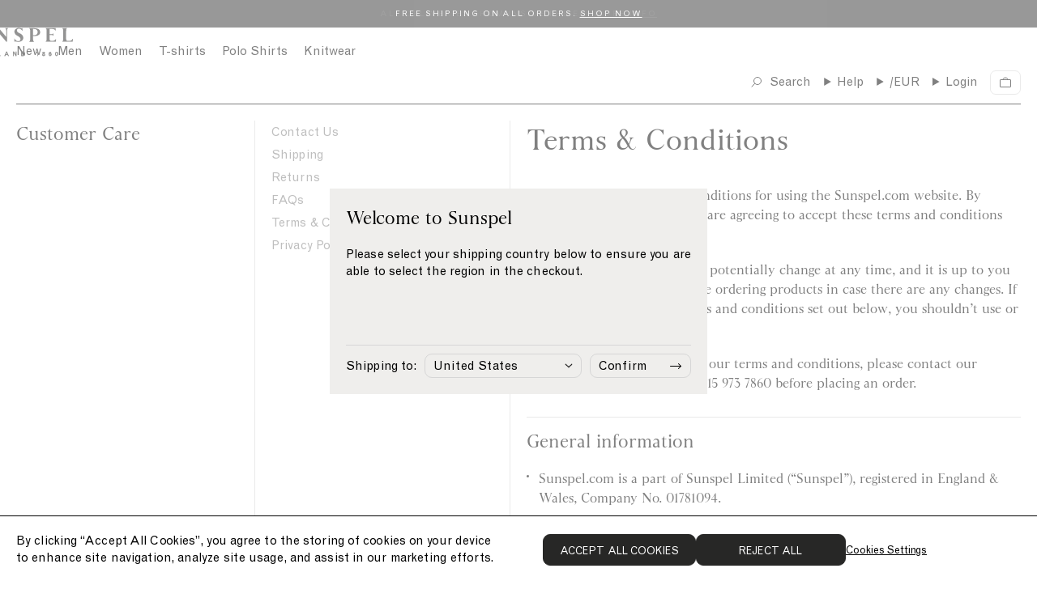

--- FILE ---
content_type: text/css
request_url: https://eu.sunspel.com/cdn/shop/t/203/assets/header-announcement-bar.css?v=141362777206990632111768473523
body_size: -444
content:
.hd-AnnouncementBar{position:relative;z-index:11;font-family:var(--Font_Family-grotesque);font-size:15px;line-height:18px;text-align:center}.hd-AnnouncementBar-bordered .hd-AnnouncementBar_Body:after{content:"";position:absolute;right:var(--Grid_Gutter);bottom:0;left:var(--Grid_Gutter);height:1px;background-color:var(--Color_Border)}.hd-AnnouncementBar_Items{display:grid}.hd-AnnouncementBar_Item{position:relative;z-index:1;grid-column:1;grid-row:1;padding-block-start:8px;padding-block-end:8px;text-align:center;color:var(--Color_Brand);opacity:1;visibility:visible;transition:opacity .3s ease,visibility .3s ease}.hd-AnnouncementBar_Item:before{content:"";position:absolute;top:0;right:calc(var(--Grid_Gutter) * -1);left:calc(var(--Grid_Gutter) * -1);z-index:-1;height:100%;background-color:var(--Background_Colour)}.hd-AnnouncementBar_Item-light{color:#fff}.hd-AnnouncementBar_Item[aria-hidden=true]{z-index:0;opacity:0;visibility:hidden}.hd-AnnouncementBar_Item-hidden{display:none}.hd-AnnouncementBar_Text a{position:relative;z-index:2}.hd-AnnouncementBar_Text-light{color:#fff}
/*# sourceMappingURL=/cdn/shop/t/203/assets/header-announcement-bar.css.map?v=141362777206990632111768473523 */


--- FILE ---
content_type: text/css
request_url: https://eu.sunspel.com/cdn/shop/t/203/assets/header.css?v=111345725635976389371768473538
body_size: -713
content:
.hd-Header{font-family:var(--Font_Family-grotesque);font-size:15px;line-height:18px;color:var(--Color_Brand)}
/*# sourceMappingURL=/cdn/shop/t/203/assets/header.css.map?v=111345725635976389371768473538 */


--- FILE ---
content_type: text/css
request_url: https://eu.sunspel.com/cdn/shop/t/203/assets/header-banner-cart.css?v=113022102993224223011768473526
body_size: -388
content:
.hd-BannerCart{--Background_Color: #fff;--Border_Color: var(--Color_Border);--Color: var(--Color_Brand);position:relative;z-index:0;align-items:center;justify-content:space-between;display:flex;height:14px;color:var(--Color)}.hd-BannerCart[data-active=true]{--Background_Color: var(--Color_Brand);--Border_Color: var(--Color_Brand);--Color: #fff}.hd-BannerCart:before{content:"";position:absolute;top:-7px;right:-8px;bottom:-9px;left:-8px;z-index:-1;background-color:var(--Background_Color);border:1px solid var(--Border_Color);border-radius:7px}@media only screen and (min-width: 1201px){.hd-BannerCart:before{right:-12px;left:-12px;display:block}}.hd-BannerCart_Icon{width:14px;height:13px}.hd-Banner_CartCount{display:none;height:14px;margin-inline-start:10px;line-height:14px;transform:translateY(1px)}@media only screen and (min-width: 1201px){.hd-Banner_CartCount{display:block}}.hd-Banner_CartCount[aria-hidden=true]{display:none}
/*# sourceMappingURL=/cdn/shop/t/203/assets/header-banner-cart.css.map?v=113022102993224223011768473526 */


--- FILE ---
content_type: text/css
request_url: https://eu.sunspel.com/cdn/shop/t/203/assets/header-tagalys-search.css?v=116805020911912492461768473537
body_size: 237
content:
.tag-TagalysSearch{align-items:center;display:flex}.tagalys-search-suggestions{position:fixed;top:0;z-index:5;width:100%;padding-inline-start:var(--Grid_Gutter);padding-inline-end:var(--Grid_Gutter);background-color:#fff;opacity:0;visibility:hidden;transition:all .2s}.util-TagalysActive .tagalys-search-suggestions{opacity:1;visibility:visible;top:calc(var(--Search_Start) + var(--Search_Height));transition:all .5s ease}.util-TagalysActive[stuck] .tagalys-search-suggestions{top:calc(var(--Header_Height) + var(--Search_Height))}.tag-SearchSuggestions{max-height:calc(100vh - var(--Search_Start) - var(--Search_Height));overflow-x:auto}.util-TagalysActive[stuck] .tag-SearchSuggestions{max-height:calc(100vh - var(--Header_Height) - var(--Search_Height))}@media only screen and (min-width: 901px){.tag-SearchSuggestions{padding-block:30px}}.tag-SearchSuggestions_Columns{flex-direction:column;display:flex}@media only screen and (min-width: 901px){.tag-SearchSuggestions_Columns{grid-gap:var(--Grid_Gutter);grid-template-columns:repeat(12,1fr);display:grid}}.tag-SearchSuggestions_Aside{order:2}@media only screen and (min-width: 901px){.tag-SearchSuggestions_Aside{order:unset;grid-column:1 / 4}}@media only screen and (min-width: 1201px){.tag-SearchSuggestions_Aside{grid-column:1 / 3;padding-inline-end:60px}}.tag-SearchSuggestions_Main{margin-block-start:var(--Grid_Gutter)}.tag-SearchSuggestions_Main.request-in-progress{opacity:0}@media only screen and (min-width: 901px){.tag-SearchSuggestions_Main{grid-column:4 / 13;margin-block-start:0}}@media only screen and (min-width: 1201px){.tag-SearchSuggestions_Main{grid-column:3 / 13}}.tag-SearchSuggestions_Products{grid-gap:25px 8.5px;grid-template-columns:repeat(2,minmax(0,1fr));display:grid}@media only screen and (min-width: 901px){.tag-SearchSuggestions_Products{grid-gap:var(--Grid_Gutter);grid-template-columns:repeat(3,minmax(0,1fr))}}@media only screen and (min-width: 1201px){.tag-SearchSuggestions_Products{grid-template-columns:repeat(4,minmax(0,1fr))}}.tag-SearchSuggestions_Product .prd-Card_Body,.tag-SearchSuggestions_Product .prd-Card_BadgeList{color:var(--Color_Brand)}.tag-SearchSuggestions_Suggestion,.tag-SearchSuggestions_PopularResult,.tag-SearchSuggestions_QuickLink{color:var(--Color_Body);transition:color .2s ease}.tag-SearchSuggestions_Suggestion b,.tag-SearchSuggestions_Suggestion:hover,.tag-SearchSuggestions_PopularResult:hover,.tag-SearchSuggestions_QuickLink:hover{color:var(--Color_Brand)}.tag-SearchSuggestions_PopularResult{padding-inline-end:10px}.tag-SearchSuggestions_Heading{color:var(--Color_Brand)}.tag-SearchSuggestions_QuickLinks{margin-block-start:30px;margin-block-end:15px;padding-block-start:15px;padding-block-end:25px;border-block-start:1px solid var(--Color_Border);border-block-end:1px solid var(--Color_Border)}@media only screen and (min-width: 901px){.tag-SearchSuggestions_QuickLinks{margin-block-end:0;padding-block-end:0;border-block-end:none}}.tag-SearchSuggestions_Header{margin-block-start:15px;margin-block-end:25px;color:var(--Color_Brand)}.tag-SearchSuggestions_Header-short{margin-block-end:25px;line-height:1.4;color:var(--Color_Brand)}@media only screen and (min-width: 901px){.tag-SearchSuggestions_Header{margin-block-start:0}}.tag-Title_Header{gap:var(--Grid_Gutter);align-items:center;display:flex;margin-block-end:17px;padding-block-start:var(--Grid_Gutter);border-block-start:1px solid var(--Color_Border)}@media only screen and (min-width: 901px){.tag-Title_Header{padding-block-start:0;border-block-start:0}ul+.tag-Title_Header{margin-block-start:17px}}.tag-SearchSuggestions .prd-Card_RegularPrice,.tag-SearchSuggestions .prd-Card_SalePrice,.tag-SearchSuggestions .prd-Card_Price-onsale .prd-Card_Price{display:none}.tag-SearchSuggestions .prd-Card_Price-onsale .prd-Card_RegularPrice,.tag-SearchSuggestions .prd-Card_Price-onsale .prd-Card_SalePrice{display:inline-block}.tag-SearchSuggestions_Results{display:grid;grid-template-columns:repeat(2,minmax(0,1fr));margin-block-start:20px;gap:9px}@media only screen and (min-width: 901px){.tag-SearchSuggestions_Results{margin-block-start:0;grid-template-columns:repeat(1,minmax(0,1fr));gap:20px}}@media only screen and (min-width: 901px) and (max-width: 1201px){.tagalys-search-suggestions [data-widget=smart-widget] .tag-SearchSuggestions_Product:nth-child(n+4){display:none}}
/*# sourceMappingURL=/cdn/shop/t/203/assets/header-tagalys-search.css.map?v=116805020911912492461768473537 */


--- FILE ---
content_type: text/css
request_url: https://eu.sunspel.com/cdn/shop/t/203/assets/define.css?v=35565534033456206641768473504
body_size: 587
content:
:root{--Color_Brand: #000000;--Color_Brand-off: #272726;--Color_Brand-two: #272726;--Color_White: #fff;--Color_Black: #181818;--Color_Red: #d43232;--Color_Green: #12d60e;--Color_Anchor: #373737;--Color_Body: #7d7d7d;--Color_Border: #d6d6d6;--Color_Background-alt: #f9f9f9;--Color_Grey: #e6e2dd;--Color_Error: var(--Color_Red);--Color_Success: var(--Color_Green);--Font_Family-fallback: -apple-system, BlinkMacSystemFont, "Segoe UI", Roboto, Helvetica, Arial, sans-serif, "Apple Color Emoji", "Segoe UI Emoji", "Segoe UI Symbol", sans-serif;--Font_Family-sunspel: "Sunspel Standard", Georgia, var(--Font_Family-fallback);--Font_Family-grotesque: "Grotesque MT", var(--Font_Family-fallback);--Font_Family-body: var(--Font_Family-sunspel);--Font_Family-headings: var(--Font_Family-sunspel);--Grid_Container: 1320px;--Grid_Gutter: 15px;--Header_Height: 46px;--Announcement_Height: 0px;--Search_Height: 69px;font:16px / 1.5 var(--Font_Family-body);cursor:auto;--Icon_Caret-down: url(data:image/svg+xml,%3Csvg%20width%3D%228%22%20height%3D%225%22%20viewBox%3D%220%200%208%205%22%20fill%3D%22none%22%20xmlns%3D%22http%3A%2F%2Fwww.w3.org%2F2000%2Fsvg%22%3E%0A%3Cpath%20d%3D%22M1%201L4%204L7%201%22%20stroke%3D%22%23262626%22%20stroke-linecap%3D%22round%22%2F%3E%0A%3C%2Fsvg%3E%0A);--Icon_Caret-right: url(data:image/svg+xml,%20%3Csvg%20width%3D%225%22%20height%3D%228%22%20viewBox%3D%220%200%205%208%22%20fill%3D%22none%22%20xmlns%3D%22http%3A%2F%2Fwww.w3.org%2F2000%2Fsvg%22%3E%20%3Cpath%20d%3D%22M1%207L4%204L1%201%22%20stroke%3D%22%23262626%22%20stroke-linecap%3D%22round%22%2F%3E%20%3C%2Fsvg%3E);--Icon_Arrow-left: url(data:image/svg+xml,%3Csvg%20width%3D%2213%22%20height%3D%228%22%20viewBox%3D%220%200%2013%208%22%20fill%3D%22none%22%20xmlns%3D%22http%3A%2F%2Fwww.w3.org%2F2000%2Fsvg%22%3E%20%3Cpath%20d%3D%22M13%204.08984L1%204.08984%22%20stroke%3D%22%23181818%22%2F%3E%20%3Cpath%20d%3D%22M4%201L1%204.04475L4%207.08949%22%20stroke%3D%22%23181818%22%20stroke-linecap%3D%22round%22%2F%3E%20%3C%2Fsvg%3E)}@media only screen and (min-width: 901px){:root{--Grid_Gutter: 20px;--Header_Height: 58px;--Search_Height: 58px}}[hidden]{display:none!important}[disabled]{cursor:not-allowed}:focus:not(:focus-visible){outline:none}a,area,button,[role=button],input:not([type=range]),label,select,summary,textarea{-ms-touch-action:manipulation;touch-action:manipulation}input,select,textarea{border-radius:0}button{padding:0;font-family:inherit;font-size:inherit;background-color:transparent;border:0;border-radius:0;color:var(--Color_Body)}body:not(.util-IsTabbing) :is(button,input,select,textarea):focus{outline:none}main{outline:none}*,*:before,*:after{box-sizing:border-box}html{font-size:16px;-webkit-tap-highlight-color:rgba(0,0,0,0);scroll-behavior:smooth}body{margin:0;text-rendering:optimizeLegibility;background-color:var(--Color_White);color:var(--Color_Body);-moz-osx-font-smoothing:grayscale;-webkit-font-smoothing:antialiased}button{cursor:pointer}summary{position:relative;list-style:none;cursor:pointer}summary::marker,summary::-webkit-details-marker{display:none}h1,h2,h3,h4,h5,h6{margin-block-start:0;margin-block-end:0;font-family:var(--Font_Family-headings);font-size:inherit;font-weight:400;line-height:inherit}hr{border:0;border-block-start:1px solid var(--Color_Border)}ul{margin:0;padding:0;list-style:none}li:before,li::marker{display:none}p{margin-block-start:0;margin-block-end:0}a{font-weight:inherit;text-decoration:none;color:currentColor}a:not([class]){font-weight:400;color:var(--Color_Anchor)}input,select,textarea{font-family:inherit}input[type=search i]::-webkit-search-cancel-button{display:none}img{max-width:100%}figure{margin:0}svg{display:block;width:inherit;height:inherit}table{width:100%;table-layout:fixed}
/*# sourceMappingURL=/cdn/shop/t/203/assets/define.css.map?v=35565534033456206641768473504 */


--- FILE ---
content_type: text/css
request_url: https://eu.sunspel.com/cdn/shop/t/203/assets/utilities.css?v=28305357285997670351768473665
body_size: -689
content:
.util-ScreenReaderOnly{position:absolute;inline-size:1px;block-size:1px;clip:rect(1px,1px,1px,1px);overflow:hidden}.util-FauxLink{position:relative}.util-FauxLink_Link{position:absolute;top:0;right:0;bottom:0;left:0;z-index:1}.util-SiteOverflowed,.util-SiteOverflowed body{overflow:hidden}.util-HideUntilLoaded{display:none}
/*# sourceMappingURL=/cdn/shop/t/203/assets/utilities.css.map?v=28305357285997670351768473665 */


--- FILE ---
content_type: text/css
request_url: https://eu.sunspel.com/cdn/shop/t/203/assets/shopify-captcha.css?v=87809576208353304781768473641
body_size: -457
content:
.shopify-challenge__container{flex-direction:column;justify-content:center;display:flex;min-height:calc(100vh - 620px)}.shopify-challenge__message{padding-block-end:20px;font-family:var(--Font_Family-sunspel);font-size:22px;font-weight:400;letter-spacing:0;line-height:31px;text-align:center;color:var(--Color_Brand-off)}.shopify-challenge__container .shopify-challenge__button.btn{position:relative;z-index:5;align-items:center;justify-content:center;display:block;min-width:185px;margin-block-start:20px;padding-block-start:9px;padding-block-end:7px;padding-inline-start:20px;padding-inline-end:20px;font-family:var(--Font_Family-grotesque);font-size:13px;font-weight:400;letter-spacing:.0896552px;line-height:21px;text-align:center;text-transform:uppercase;background-color:transparent;background-color:#fff;border:1px solid transparent;border-color:var(--Color_Border);border-radius:9px;color:var(--Color_Brand);overflow:hidden;transition:border-color .2s ease;white-space:nowrap}
/*# sourceMappingURL=/cdn/shop/t/203/assets/shopify-captcha.css.map?v=87809576208353304781768473641 */


--- FILE ---
content_type: text/css
request_url: https://eu.sunspel.com/cdn/shop/t/203/assets/page-ancillary.css?v=71438271722564481301768473553
body_size: -246
content:
.pg-Ancillary_Body{margin-block-start:var(--Grid_Gutter);margin-block-end:var(--Grid_Gutter)}.pg-Ancillary_Columns{gap:15px;flex-direction:column;display:flex}@media only screen and (min-width: 901px){.pg-Ancillary_Columns{grid-gap:var(--Grid_Gutter);grid-template-columns:repeat(4,1fr);display:grid}}@media only screen and (max-width: 900px){.pg-Ancillary_Column:not(:first-child){padding-block-start:15px;border-block-start:1px solid var(--Color_Border)}}@media only screen and (min-width: 901px){.pg-Ancillary_Column{position:relative}.pg-Ancillary_Column:not(:last-child){border-inline-end:1px solid var(--Color_Border)}.pg-Ancillary_Column-double{grid-column:3 / 5}}@media only screen and (min-width: 901px){.pg-Ancillary_Content{position:sticky;top:calc(var(--Header_Height) + var(--Grid_Gutter));left:0}}.pg-Ancillary_Title{color:var(--Color_Brand)}@media only screen and (max-width: 900px){.pg-Ancillary_Header .pg-Ancillary_Title{text-align:center}}@media only screen and (min-width: 901px){.pg-Ancillary_Title{margin-block-end:30px}}@media only screen and (max-width: 900px){.pg-Ancillary_Text{margin-block-start:30px;padding-inline-start:25px;padding-inline-end:25px}}
/*# sourceMappingURL=/cdn/shop/t/203/assets/page-ancillary.css.map?v=71438271722564481301768473553 */


--- FILE ---
content_type: text/css
request_url: https://eu.sunspel.com/cdn/shop/t/203/assets/ancillary-section.css?v=20686395226966163611768473427
body_size: -456
content:
.anc-Section-bordered{position:relative;margin-block-end:15px;padding-block-end:20px}@media only screen and (min-width: 768px){.anc-Section-bordered{padding-block-end:30px}}.anc-Section-bordered:after{content:"";position:absolute;bottom:-1px;left:0;display:block;width:100%;height:1px;background-color:var(--Color_Border)}@media only screen and (max-width: 767px){.anc-Section_Content{padding-inline-start:30px;padding-inline-end:30px}}.anc-Section_Heading{margin-block-end:5px;font-size:22px;font-weight:400;line-height:31px;text-align:center;color:var(--Color_Brand)}@media only screen and (min-width: 901px){.anc-Section_Heading{margin-block-end:30px;text-align:left}}.anc-Section_Title{margin-block-end:30px;color:var(--Color_Brand)}.anc-Section_Text{margin-block-start:25px;margin-block-end:25px;padding-inline-start:30px;padding-inline-end:30px}@media only screen and (min-width: 901px){.anc-Section_Text{margin-block-start:35px;margin-block-end:0;padding-inline-start:0;padding-inline-end:0}}.anc-Section_ImageContainer{margin-block-start:40px}.anc-Section_Columns{grid-gap:var(--Grid_Gutter);grid-template-columns:repeat(2,1fr);display:grid}
/*# sourceMappingURL=/cdn/shop/t/203/assets/ancillary-section.css.map?v=20686395226966163611768473427 */


--- FILE ---
content_type: text/css
request_url: https://eu.sunspel.com/cdn/shop/t/203/assets/page-navigation.css?v=19491382583592462931768473557
body_size: -463
content:
.pg-Navigation_Items{gap:10px;flex-direction:column}.pg-Navigation_Items-mobile{display:block}.pg-Navigation_Items-desktop{display:none}@media only screen and (min-width: 901px){.pg-Navigation_Items-mobile{display:none}.pg-Navigation_Items-desktop{display:flex}}.pg-Navigation_Item{order:2;transition:color .3s ease}.pg-Navigation_Item:hover{color:var(--Color_Brand)}.pg-Navigation_Item-active{order:1;color:var(--Color_Brand)}
/*# sourceMappingURL=/cdn/shop/t/203/assets/page-navigation.css.map?v=19491382583592462931768473557 */


--- FILE ---
content_type: text/css
request_url: https://eu.sunspel.com/cdn/shop/t/203/assets/section-newsletter.css?v=74107835575932650221768473632
body_size: -317
content:
.sec-Newsletter_Columns{flex-direction:column-reverse;display:flex;padding:var(--Grid_Gutter);background-color:#f2f2f2;gap:var(--Grid_Gutter)}@media only screen and (min-width: 901px){.sec-Newsletter_Columns{flex-direction:row}}.sec-Newsletter_Column{width:100%}@media only screen and (min-width: 901px){.sec-Newsletter_Column{width:50%}}.sec-Newsletter_Column-image{display:none}@media only screen and (min-width: 768px){.sec-Newsletter_Column-image{display:block}}.sec-Newsletter_ImageContainer{position:relative}.sec-Newsletter_Logo{position:absolute;bottom:30px;left:50%;z-index:1;transform:translate(-50%)}@media only screen and (min-width: 901px){.sec-Newsletter_Logo{bottom:50px}}.sec-Newsletter_Header{justify-content:space-between;display:flex;margin-block-end:10px;padding-block-end:20px;color:var(--Color_Brand);gap:var(--Grid_Gutter)}.sec-Newsletter_Close{align-items:center;flex-shrink:0;justify-content:center;display:flex;width:30px;height:30px;border:1px solid var(--Color_Border);border-radius:9px;color:inherit;transition:border-color .2s ease}.sec-Newsletter_Close:hover{border-color:var(--Color_Brand)}.sec-Newsletter_Close svg{width:12px;height:12px}.sec-Newsletter_FormRow{gap:10px}.sec-Newsletter_FormRow-wide{gap:10px;display:flex;margin-block-start:25px!important}@media only screen and (min-width: 901px){.sec-Newsletter_FormRow-wide{justify-content:center;margin-block-start:0;gap:20px}}.sec-Newsletter_FormRow-wide>*{width:100%}@media only screen and (min-width: 901px){.sec-Newsletter_FormRow-wide>*{width:50%}}.sec-Newsletter_Messages{margin-block-start:10px;color:var(--Color_Red)}.sec-Newsletter_Messages-success{color:var(--Color_Brand)}.sec-Newsletter_Legal{margin-block-start:20px}.sec-Newsletter_Label{font-family:var(--Font_Family-grotesque)}
/*# sourceMappingURL=/cdn/shop/t/203/assets/section-newsletter.css.map?v=74107835575932650221768473632 */


--- FILE ---
content_type: text/css
request_url: https://eu.sunspel.com/cdn/shop/t/203/assets/footer.css?v=24785018707070763991768473510
body_size: -7
content:
.ft-Footer{margin-block-start:50px;font-family:var(--Font_Family-grotesque);font-size:15px;line-height:18px}@media only screen and (min-width: 901px){.ft-Footer{margin-block-start:20px}}.ft-Footer_Body{border-block-start:1px solid var(--Color_Border)}@media only screen and (min-width: 901px){.ft-Footer_Body{padding-block-start:20px;padding-block-end:20px}}@media only screen and (min-width: 1201px){.ft-Footer_Body{padding-block-start:30px;padding-block-end:30px}}.ft-Footer_Columns{flex-direction:column;display:flex}@media only screen and (min-width: 901px){.ft-Footer_Columns{flex-direction:row}}.ft-Footer_Column{border-block-end:1px solid var(--Color_Border)}@media only screen and (min-width: 901px){.ft-Footer_Column{flex:1 1 10%;padding-inline-end:var(--Grid_Gutter);border-inline-end:1px solid var(--Color_Border);border-block-end:0}.ft-Footer_Column:not(:first-child){padding-inline-start:var(--Grid_Gutter)}}@media only screen and (min-width: 901px){.ft-Footer_Column:last-child{padding-inline-end:0;border-right-color:transparent}}.ft-Footer_Column-newsletter{order:-1;padding-block-end:40px}@media only screen and (min-width: 901px){.ft-Footer_Column-newsletter{order:0;padding-block-end:0}}.ft-Footer_Title{font-family:inherit;line-height:28px;color:var(--Color_Brand)}@media only screen and (min-width: 901px){.ft-Footer_Title{margin-block-end:13px;padding-block-start:0;padding-block-end:0;cursor:text;-webkit-user-select:text;user-select:text}}.ft-Footer_Trigger{align-items:center;display:flex;width:100%;padding-block-start:15px;padding-block-end:15px;color:inherit}@media only screen and (min-width: 901px){.ft-Footer_Trigger{padding-block-start:0;padding-block-end:0}}.ft-Footer_AccordionIndicator{width:5px;height:8px;margin-inline-start:auto;transition:transform .3s ease}@media only screen and (min-width: 901px){.ft-Footer_AccordionIndicator{display:none}}[open] .ft-Footer_AccordionIndicator{transform:rotate(90deg)}.ft-Footer_Children{opacity:0;visibility:hidden;transition:opacity .4s ease,visibility .4s ease}@media only screen and (min-width: 901px){.ft-Footer_Children{padding-block-end:0;opacity:1;visibility:visible}}[open] .ft-Footer_Children{opacity:1;visibility:visible;transition:opacity 0s ease,visibility 0s ease}.ft-Footer_Item{margin-block-start:10px}.ft-Footer_Item:first-child{margin-block-start:0}.ft-Footer_Link{transition:color .2s ease}.ft-Footer_Link:hover{color:var(--Color_Brand)}.ft-Footer_Banner{align-items:center;justify-content:center;display:flex;padding-block-start:86px;padding-block-end:86px}@media only screen and (min-width: 901px){.ft-Footer_Banner{padding-block-start:30px;padding-block-end:36px}}@media only screen and (min-width: 1201px){.ft-Footer_Banner{padding-block-start:37px;padding-block-end:46px;border-block-start:1px solid var(--Color_Border)}}.ft-Footer_Logo{width:180px;height:98px;color:var(--Color_Brand)}.ft-Footer_Strapline{padding-block-start:12px;padding-block-end:12px;border-block-start:1px solid var(--Color_Border);color:var(--Color_Brand)}
/*# sourceMappingURL=/cdn/shop/t/203/assets/footer.css.map?v=24785018707070763991768473510 */


--- FILE ---
content_type: text/css
request_url: https://eu.sunspel.com/cdn/shop/t/203/assets/footer-newsletter.css?v=4399872051322785051768473508
body_size: -419
content:
.ft-Newsletter_Title{margin-block-start:15px;margin-block-end:15px}@media only screen and (min-width: 901px){.ft-Newsletter_Title{margin-block-start:0;margin-block-end:0;margin-block-end:13px}}.ft-Newsletter{padding-inline-end:25px;overflow:hidden}@media only screen and (min-width: 901px){.ft-Newsletter{padding-inline-end:0}}.ft-Newsletter_Text{line-height:21px;color:var(--Color_Brand)}.ft-Newsletter_Form{position:relative;margin-block-start:20px}.ft-Newsletter_Submit{margin-top:25px}.ft-Newsletter_Submit svg{width:13px;height:8px}.ft-Newsletter_Messages{margin-block-start:10px;color:var(--Color_Red)}.ft-Newsletter_Messages-success{color:var(--Color_Brand)}.ft-Newsletter_Fields .frm-Form_Label{pointer-events:none}
/*# sourceMappingURL=/cdn/shop/t/203/assets/footer-newsletter.css.map?v=4399872051322785051768473508 */


--- FILE ---
content_type: text/css
request_url: https://eu.sunspel.com/cdn/shop/t/203/assets/store-selector.css?v=134174133849961339001768473649
body_size: -185
content:
.sec-StoreSelector{position:fixed;top:0;right:0;bottom:0;left:0;z-index:12;display:flex;opacity:1;pointer-events:auto;visibility:visible;transition:opacity .3s ease,visibility .3s ease}.sec-StoreSelector[aria-hidden=true]{opacity:0;pointer-events:none;visibility:hidden}.sec-StoreSelector_Inner{align-items:center;justify-content:center;display:flex}.sec-StoreSelector_Modal{position:relative;z-index:2;max-width:466px;padding:20px;background-color:#efeeec;color:var(--Color_Brand);opacity:1;transform:translateY(0);transition:opacity .5s ease,transform .5s ease}.sec-StoreSelector[aria-hidden=true] .sec-StoreSelector_Modal{opacity:0;transform:translateY(-150%)}.sec-StoreSelector_Text{margin-block-start:20px}.sec-StoreSelector_Footer{align-items:center;grid-gap:10px;grid-template-columns:auto auto auto;display:grid;margin-block-start:80px;padding-block-start:10px;border-block-start:1px solid var(--Color_Border)}.sec-StoreSelector_ShippingToText{white-space:nowrap}.sec-StoreSelector_OptionsList{align-items:center;display:flex;width:100%;height:30px;padding-inline-start:10px;padding-inline-end:30px;font-family:var(--Font_Family-grotesque);font-size:15px;font-weight:400;letter-spacing:.1px;line-height:21px;text-transform:none;-webkit-appearance:none;appearance:none;background-color:transparent;background-image:var(--Icon_Caret-down);background-position:right 10px center;background-repeat:no-repeat;background-size:10px;border:1px solid var(--Color_Border);border-radius:9px;color:var(--Color_Brand);cursor:pointer;transition:border-color .2s ease}.sec-StoreSelector_OptionsList:hover{border-color:var(--Color_Brand)}.sec-StoreSelector_Button{justify-content:space-between;max-width:130px;min-width:105px;min-height:30px;height:30px;padding-block-start:10px;padding-block-end:10px;padding-inline-start:10px;padding-inline-end:10px;font-size:15px;font-weight:400;letter-spacing:.1px;line-height:21px;text-transform:none;border:1px solid var(--Color_Border);color:var(--Color_Brand);transition:border-color .2s ease}.sec-StoreSelector_Button:hover{border-color:var(--Color_Brand)}@media only screen and (min-width: 768px){.sec-StoreSelector_Button{min-width:125px}}.sec-StoreSelector_Button svg{width:15px;height:7px}.sec-StoreSelector_Close{position:absolute;top:0;right:0;bottom:0;left:0;z-index:-1;background-color:#ffffff80;cursor:initial}
/*# sourceMappingURL=/cdn/shop/t/203/assets/store-selector.css.map?v=134174133849961339001768473649 */


--- FILE ---
content_type: text/css
request_url: https://eu.sunspel.com/cdn/shop/t/203/assets/quantity-adjuster.css?v=61839610017678895411768473611
body_size: -296
content:
.qty-Adjuster{display:flex;min-height:28px}.qty-Adjuster_Control{place-items:center;display:grid;width:30px;border-block-start:1px solid var(--Color_Border);border-block-end:1px solid var(--Color_Border);color:var(--Color_Brand);transition:border-color .2s ease}.qty-Adjuster_Control:hover:where(:not([disabled])){border-color:var(--Color_Brand)}.qty-Adjuster_Control-minus{border-inline-start:1px solid var(--Color_Border);border-top-left-radius:9px;border-bottom-left-radius:9px}.qty-Adjuster_Control-minus svg{width:10px;height:1px}.qty-Adjuster_Control-plus{border-inline-end:1px solid var(--Color_Border);border-top-right-radius:9px;border-bottom-right-radius:9px}.qty-Adjuster_Control-plus svg{width:10px;height:9px}.qty-Adjuster_Input{justify-content:center;display:flex;width:55px;padding:0;font-family:var(--Font_Family-grotesque);font-size:13px;letter-spacing:.09px;line-height:19px;text-align:center;-moz-appearance:textfield;border:1px solid var(--Color_Brand)}.qty-Adjuster_Input::-webkit-outer-spin-button,.qty-Adjuster_Input::-webkit-inner-spin-button{margin:0;-webkit-appearance:none;appearance:none}
/*# sourceMappingURL=/cdn/shop/t/203/assets/quantity-adjuster.css.map?v=61839610017678895411768473611 */


--- FILE ---
content_type: text/css
request_url: https://eu.sunspel.com/cdn/shop/t/203/assets/header-banner-auth.css?v=144942482958596118891768473525
body_size: -705
content:
.hd-BannerAuth_Tab{margin-inline-start:15px;padding-block-end:15px;font-size:15px;letter-spacing:.0896552px;line-height:21px;color:var(--Color_Body)}.hd-BannerAuth_Tab:first-child{margin-inline-start:0}.hd-BannerAuth_Tab[selected]{color:var(--Color_Brand)}.hd-BannerAuth_Panel{padding-block-start:20px;border-block-start:1px solid var(--Color_Border)}
/*# sourceMappingURL=/cdn/shop/t/203/assets/header-banner-auth.css.map?v=144942482958596118891768473525 */


--- FILE ---
content_type: text/css
request_url: https://eu.sunspel.com/cdn/shop/t/203/assets/header-banner-mobile-nav.css?v=66916864819627045371768473528
body_size: -497
content:
.hd-BannerMobileNav_Trigger{align-items:center;justify-content:center;display:flex;width:30px;height:30px}.hd-BannerMobileNav_TriggerLines{position:relative;display:block;width:14px;height:11px}.hd-BannerMobileNav_TriggerLine{position:absolute;top:0;left:0;display:block;width:inherit;height:1px;background-color:var(--Color_Brand);transform-origin:center;transition:opacity .2s ease,transform .2s ease}.hd-BannerMobileNav_Trigger[aria-current=true] .hd-BannerMobileNav_TriggerLine-top{transform:translateY(5px) rotate(45deg)}.hd-BannerMobileNav_TriggerLine-middle{top:5px}.hd-BannerMobileNav_Trigger[aria-current=true] .hd-BannerMobileNav_TriggerLine-middle{opacity:0}.hd-BannerMobileNav_TriggerLine-bottom{top:10px}.hd-BannerMobileNav_Trigger[aria-current=true] .hd-BannerMobileNav_TriggerLine-bottom{transform:translateY(-5px) rotate(-45deg)}
/*# sourceMappingURL=/cdn/shop/t/203/assets/header-banner-mobile-nav.css.map?v=66916864819627045371768473528 */


--- FILE ---
content_type: text/css
request_url: https://eu.sunspel.com/cdn/shop/t/203/assets/drawer-drawer.css?v=143583036823928733071768473505
body_size: -70
content:
.drw-Drawer{position:fixed;top:0;bottom:0;z-index:11;display:flex;max-width:480px;width:100vw;background-color:#fff;opacity:0;overflow-y:auto;-webkit-overflow-scrolling:touch;visibility:hidden;transition:opacity .3s,visibility .3s,transform .3s}.drw-Drawer[key=cart]{overflow:visible}.drw-Drawer-fromRight{right:0;transform:translate(100%)}@media only screen and (min-width: 901px){.drw-Drawer-fromRight{border-left:1px solid var(--Color_Brand)}}@media only screen and (min-width: 901px){.drw-Drawer-mobileCollectionFilters{display:none}}.drw-Drawer-fromLeft{left:0;transform:translate(-100%)}@media only screen and (min-width: 901px){.drw-Drawer-fromLeft{border-right:1px solid var(--Color_Brand)}}.drw-Drawer-active{opacity:1;visibility:visible;transform:none}.drw-Drawer_Inner{flex-direction:column;display:flex;width:100%;overflow-x:scroll}.drw-Drawer_Body{flex-direction:column;display:flex;width:100%;height:100%}.drw-Drawer-mobileCollectionFilters .drw-Drawer_Body{height:auto}.drw-Drawer_Header{--Gap: 15px;padding-block-start:var(--Gap);padding-block-end:var(--Gap);color:var(--Color_Brand);border-block-end:1px solid var(--Color_Brand)}.drw-Drawer_HeaderInner{gap:15px;align-items:center;justify-content:space-between;display:flex}@media (min-width: 768px){.drw-Drawer_Header{display:none}.drw-Drawer_HeaderInner{padding:0}}.drw-Drawer_Close{align-items:center;justify-content:center;display:flex;width:25px;height:25px;color:var(--Color_Brand)}.drw-Drawer_Close svg{width:15px;height:15px}.drw-Drawer_Footer{position:sticky;gap:15px;bottom:0;align-items:center;flex-direction:column;display:flex;margin-block-start:auto;padding-block-start:var(--Grid_Gutter);padding-block-end:var(--Grid_Gutter);background-color:#fff}@media (min-width: 768px){.drw-Drawer_Footer{display:none}}
/*# sourceMappingURL=/cdn/shop/t/203/assets/drawer-drawer.css.map?v=143583036823928733071768473505 */


--- FILE ---
content_type: text/javascript
request_url: https://eu.sunspel.com/cdn/shop/t/203/assets/quantity-adjuster.js?v=155642904276754785981768473612
body_size: 48
content:
export class QuantityAdjuster extends window.BAO.CustomElement(){static get observedAttributes(){return["value","disabled","min","max"]}constructor(){super(),this.setup()}connectedCallback(){super.connectedCallback(),this.hasAttribute("value")||this.setAttribute("value",this.min.toString()),this.hasAttribute("min")||this.setAttribute("value",this.min.toString()),this._upgradeProperty("value"),this._upgradeProperty("disabled")}attributeChangedCallback(name,oldValue,newValue){const isANumber=isNaN(parseInt(newValue,10))===!1;switch(name){case"value":{if(!isANumber||parseInt(oldValue,10)===parseInt(newValue,10))break;this.handleValueChangeSideEffects(parseInt(newValue,10));break}case"min":{if(!isANumber)break;this.value<parseInt(newValue,10)&&(this.value=parseInt(newValue,10));break}case"max":{if(!isANumber)break;this.value>parseInt(newValue,10)&&(this.value=parseInt(newValue,10));break}case"disabled":{const hasValue=newValue!=null;this.minusButton.disabled=hasValue,this.plusButton.disabled=hasValue,this.input.disabled=hasValue}}}setup(){this.input.setAttribute("value",this.value.toString()),this.input.value=this.value.toString(),this.input.name=this.name,this.value===1&&(this.minusButton.disabled=!0)}setupListeners(){super.setupListeners(),this.onMinusClick=this.onMinusClick.bind(this),this.onPlusClick=this.onPlusClick.bind(this),this.onInputChange=this.onInputChange.bind(this),this.onInputInput=this.onInputInput.bind(this),this.listeners.add(this.minusButton,"click",this.onMinusClick),this.listeners.add(this.plusButton,"click",this.onPlusClick),this.listeners.add(this.input,"change",this.onInputChange),this.listeners.add(this.input,"input",this.onInputInput)}onMinusClick(){this.value!==1&&(this.value-=1)}onPlusClick(){this.value+=1}onInputChange(e){isNaN(e.target.valueAsNumber)===!1&&(this.value=e.target.valueAsNumber)}onInputInput(e){isNaN(e.target.valueAsNumber)===!1&&(this.value=e.target.valueAsNumber)}handleValueChangeSideEffects(val){const oldVal=this.value;oldVal!==val&&(this.input.value=val.toString(),this.minusButton.disabled=val===this.min,this.plusButton.disabled=this.max!=null&&val===this.max,this.dispatchEvent(new CustomEvent(window.BAO.EVENTS.QUANTITY_ADJUSTER.CHANGE,{detail:{oldValue:oldVal,value:val},bubbles:!0})))}set value(val){val<this.min&&(val=this.min),this.handleValueChangeSideEffects(val),this.setAttribute("value",val.toString())}get value(){return parseInt(this.getAttribute("value"),10)}get min(){return parseInt(this.getAttribute("min"),10)||1}get max(){return parseInt(this.getAttribute("max"),10)||null}get name(){return this.getAttribute("name")||"quantity"}get minusButton(){return this.els.minus.element}get plusButton(){return this.els.plus.element}get input(){return this.els.input.element}}customElements.get("quantity-adjuster")||customElements.define("quantity-adjuster",QuantityAdjuster);
//# sourceMappingURL=/cdn/shop/t/203/assets/quantity-adjuster.js.map?v=155642904276754785981768473612


--- FILE ---
content_type: text/javascript
request_url: https://eu.sunspel.com/cdn/shop/t/203/assets/bao-cycler.js?v=21525716723937485251768473447
body_size: -664
content:
window.BAO.Cycler=class{constructor(items){this.items=items,this.currentPosition=0}get current(){return this.items[this.currentPosition]}set(val){this.currentPosition=val}prev(){return this.currentPosition=this.currentPosition-1,this.currentPosition<0&&(this.currentPosition=this.items.length-1),this.current}next(){return this.currentPosition=(this.currentPosition+1)%this.items.length,this.current}};
//# sourceMappingURL=/cdn/shop/t/203/assets/bao-cycler.js.map?v=21525716723937485251768473447


--- FILE ---
content_type: text/javascript
request_url: https://eu.sunspel.com/cdn/shop/t/203/assets/newsletter-modal.js?v=107882652888333869411768473550
body_size: 570
content:
class NewsletterModal extends window.BAO.CustomElement(){static get requiredElements(){return["modal","close","backdrop","country-code","number","phone"]}constructor(){super();const isTestMode=this.dataset.testMode==="true"&&window.Shopify.designMode;if(!this.noLocalStorageSet&&!isTestMode)return;let timeout=Number.parseInt(this.dataset.showModal);isTestMode&&(timeout=0),this.onLoad=this.onLoad.bind(this),window.setTimeout(this.onLoad,timeout)}setupListeners(){super.setupListeners(),this.onCloseClick=this.onCloseClick.bind(this),this.onEscapePress=this.onEscapePress.bind(this),this.onPhoneInput=window.BAO.Utils.debounce(this.onPhoneInput.bind(this),300),this.listeners.add(this.els.close.element,"click",this.onCloseClick),this.listeners.add(this.els.backdrop.element,"click",this.onCloseClick),this.listeners.add(document,"keyup",this.onEscapePress),this.listeners.add(this.els.number.element,"input",this.onPhoneInput)}onLoad(){this.detectCountryCode(),this.els.modal.element.setAttribute("data-hidden",!1),this.modalState&&document.body.classList.add("util-SiteOverflowed")}detectCountryCode(){const countryCodeSelect=this.els["country-code"].element,defaultCountry=window.Shopify.country,countryCallingCodes={GB:"+44",US:"+1",CA:"+1",JP:"+81",IE:"+353",AU:"+61",NZ:"+64",FR:"+33",DE:"+49",IT:"+39",ES:"+34",CN:"+86",HK:"+852",SG:"+65",KR:"+82",NL:"+31",BE:"+32",DK:"+45",SE:"+46",NO:"+47",FI:"+358",CH:"+41",AT:"+43",PT:"+351",PL:"+48",AE:"+971"};window.BAO.Utils.fetchJSON("/browsing_context_suggestions.json",{method:"GET"}).then(res=>{if(res?.detected_values?.country?.handle){const countryCode=res.detected_values.country.handle.toUpperCase(),callingCode=countryCallingCodes[countryCode]||countryCallingCodes[defaultCountry];callingCode?countryCodeSelect.value=callingCode:countryCodeSelect.value=countryCodeSelect.options[0].value}}).catch(error=>{console.warn("Failed to detect country code:",error);const storeCallingCode=countryCallingCodes[defaultCountry];countryCodeSelect.value=storeCallingCode||countryCodeSelect.options[0].value})}onCloseClick(){this.els.modal.element.setAttribute("data-hidden",!0),this.modalState&&document.body.classList.remove("util-SiteOverflowed"),this.onClose()}onEscapePress(event){event.key==="Escape"&&(this.els.modal.element.setAttribute("data-hidden",!0),this.modalState&&document.body.classList.remove("util-SiteOverflowed"),this.onClose())}onClose(){window.localStorage.setItem(this.localStorageName,"true")}timeout(){}get modalState(){return this.els.modal.element.getAttribute("data-hidden")}get noLocalStorageSet(){return window.localStorage.getItem(this.localStorageName)===void 0||window.localStorage.getItem(this.localStorageName)===null}get localStorageName(){return"Sunspel-newsletter"}cleanPhoneNumber(number){return number.replace(/[^0-9]/g,"")}validateAndFormatPhoneNumber(phoneNumber){const cleanNumber=phoneNumber.replace(/(?!^\+)[^0-9]/g,""),digitCount=cleanNumber.replace(/^\+/,"").length;return digitCount>=8&&digitCount<=15?cleanNumber:!1}handleSmsOptinFields(form,shouldAdd){const fields=[{name:"@sms_optin_checkbox",value:"true"},{name:"sms_optin",value:"true"}];for(const{name}of fields){const existingField=form.querySelector(`input[name="${name}"]`);if(shouldAdd&&!existingField){const input=document.createElement("input");input.type="hidden",input.name=name,input.value="true",form.appendChild(input)}else!shouldAdd&&existingField&&existingField.remove()}}onPhoneInput(){const countryCode=this.els["country-code"].element.value,phoneNumber=this.els.number.element.value,cleanNumber=this.cleanPhoneNumber(phoneNumber),formattedNumber=`${countryCode}${cleanNumber}`;this.validateAndFormatPhoneNumber(formattedNumber)?(this.els.phone.element.value=formattedNumber,this.els.number.element.setCustomValidity(""),this.handleSmsOptinFields(this.els.number.element.form,!0)):(this.els.phone.element.value="",this.els.number.element.setCustomValidity("Please enter a valid phone number"),this.handleSmsOptinFields(this.els.number.element.form,!1)),this.els.number.element.reportValidity()}}customElements.get("newsletter-modal")||customElements.define("newsletter-modal",NewsletterModal);
//# sourceMappingURL=/cdn/shop/t/203/assets/newsletter-modal.js.map?v=107882652888333869411768473550


--- FILE ---
content_type: text/javascript
request_url: https://eu.sunspel.com/cdn/shop/t/203/assets/sticky-header.js?v=134508564165930798441768473648
body_size: -209
content:
const{debounce}=window.BAO.Utils;class StickyHeader extends window.BAO.CustomElement(){static get styles(){return`
      :host {
        position: sticky;
        top: 0;
        z-index: 10;
        display: block;
        background-color: #fff;
      }
    `}constructor(){super(),this.isTicking=!1,this.lastKnownY=window.scrollY,this.requestTick=this.requestTick.bind(this),this.updateEl=this.updateEl.bind(this),this.updateEl()}connectedCallback(){super.connectedCallback()}setupListeners(){this.onScroll=this.onScroll.bind(this),this.onResize=this.updateEl.bind(this),window.addEventListener("scroll",this.onScroll,{passive:!0}),window.addEventListener("resize",debounce(this.onResize,250))}onScroll(){this.lastKnownY=window.scrollY,this.requestTick()}requestTick(){this.isTicking||requestAnimationFrame(this.updateEl),this.isTicking=!0}updateEl(){this.isTicking=!1;const stuckHeight=this.offsetHeight;document.documentElement.style.setProperty("--Search_Start",`${this.getBoundingClientRect().bottom}px`),this.lastKnownY>stuckHeight?(this.setAttribute("stuck",""),document.body.setAttribute("stuck","")):(this.removeAttribute("stuck"),document.body.removeAttribute("stuck"))}}customElements.get("sticky-header")||customElements.define("sticky-header",StickyHeader);
//# sourceMappingURL=/cdn/shop/t/203/assets/sticky-header.js.map?v=134508564165930798441768473648


--- FILE ---
content_type: text/javascript
request_url: https://eu.sunspel.com/cdn/shop/t/203/assets/secondary-dropdown.js?v=61023844071431871431768473622
body_size: -182
content:
class SecondaryDropdown extends window.BAO.CustomElement({SuperClass:HTMLDetailsElement}){static get requiredExternalElements(){return["container"]}static get requiredElements(){return["dropdown"]}connectedCallback(){super.connectedCallback(),this.position()}setupListeners(){super.setupListeners(),this.close=this.close.bind(this),this.closeOthers=this.closeOthers.bind(this),this.listeners.add(document.body,"click",this.close),this.listeners.add(this,"toggle",this.closeOthers)}close(e){this.isOpen&&(e.target.closest(this.localName)||this.removeAttribute("open"))}closeOthers(){if(!this.isOpen)return;const otherOpenSecondaryNavigations=window.BAO.Utils.getElements(`${this.localName}[open]`).filter(el=>el!==this);otherOpenSecondaryNavigations.length!==0&&otherOpenSecondaryNavigations.forEach(el=>el.removeAttribute("open"))}position(){const containerBoundingRect=this.externalEls.container.element.getBoundingClientRect(),containerFromRight=window.innerWidth-(containerBoundingRect.x+containerBoundingRect.width),amountToShift=window.innerWidth-(this.dropdownBoundingRect.x+this.dropdownBoundingRect.width)-containerFromRight;this.els.dropdown.element.style.setProperty("--Arrow_Left",`${negateNumber(amountToShift)}px`),this.els.dropdown.element.style.setProperty("--Left_Addition",`${amountToShift}px`)}get dropdownBoundingRect(){this.open=!0;const dropdownBoundingRect=this.els.dropdown.element.getBoundingClientRect();return this.open=!1,dropdownBoundingRect}get isOpen(){return this.hasAttribute("open")}}customElements.get("secondary-dropdown")||customElements.define("secondary-dropdown",SecondaryDropdown,{extends:"details"});function negateNumber(number){return number<0?Math.abs(number):-Math.abs(number)}
//# sourceMappingURL=/cdn/shop/t/203/assets/secondary-dropdown.js.map?v=61023844071431871431768473622


--- FILE ---
content_type: text/javascript
request_url: https://eu.sunspel.com/cdn/shop/t/203/assets/bao-reactive-state.js?v=75403655754268315931768473453
body_size: -378
content:
window.BAO.ReactiveState=class{constructor(initialState={}){this._internalState={},Object.entries(initialState).forEach(([key,initialValue])=>this._makeKeyReactive(key,initialValue))}has(key){return this._checkIfKeyInState(key,!1)}add(key,initialValue){this._makeKeyReactive(key,initialValue)}subscribe(key,fnc){if(!this._checkIfKeyInState(key))throw new Error(`${key} doesn't exist so can't be subscribed to.`);const privateKey=getPrivateKey(key);this.internalState[privateKey].listeners.push(fnc)}unsubscribe(key,fnc){if(!this._checkIfKeyInState(key))return;const privateKey=getPrivateKey(key);this.internalState[privateKey].listeners=this.internalState[privateKey].listeners.filter(fn=>fn!==fnc)}_notify(key,val,{prevVal}){if(!this._checkIfKeyInState(key))return;const privateKey=getPrivateKey(key);this.internalState[privateKey].listeners.forEach(fn=>fn(val,{prevVal}))}_makeKeyReactive(key,initialValue){const _this=this,privateKey=getPrivateKey(key);return this.internalState[privateKey]={value:initialValue,listeners:[]},Object.defineProperty(this,key,{get(){return _this._internalState[privateKey].value},set(val){const prevVal=_this._internalState[privateKey].value;_this._internalState[privateKey].value=val,_this._notify(key,val,{prevVal})}}),this.internalState}_checkIfKeyInState(key,throwError=!0){const keyInState=getPrivateKey(key)in this.internalState;if(keyInState===!1&&throwError)throw new Error(`${key} doesn't exist in ObservableState`);return keyInState}};function getPrivateKey(key){return`_${key}`}
//# sourceMappingURL=/cdn/shop/t/203/assets/bao-reactive-state.js.map?v=75403655754268315931768473453


--- FILE ---
content_type: text/javascript
request_url: https://eu.sunspel.com/cdn/shop/t/203/assets/mobile-accordion.js?v=139109717468718825161768473547
body_size: -169
content:
class MobileAccordion extends window.BAO.CustomElement(){static get requiredElements(){return["trigger","panel"]}static get styles(){return`
      :host {
        display: block;
        
        overflow: hidden;
      }
    `}connectedCallback(){super.connectedCallback(),this.panelHeight=this.getPanelHeight(),this.activate()}activate(){!this.isOpen&&this.isActive&&(this.els.panel.element.style.height="0")}deactivate(){this.els.panel.element.removeAttribute("style")}setupListeners(){super.setupListeners(),this.onTriggerClick=this.onTriggerClick.bind(this),this.onWindowResize=this.onWindowResize.bind(this),this.listeners.add(this.els.trigger.element,"click",this.onTriggerClick),window.addEventListener("resize",window.BAO.Utils.debounce(this.onWindowResize,200))}onTriggerClick(){this.isActive&&(this.isOpen=!this.isOpen)}onWindowResize(){this.isActive?this.activate():this.deactivate()}getPanelHeight(){const panel=this.els.panel.element;panel.style.display="block";const height=panel.offsetHeight;return panel.removeAttribute("style"),height+this.additionalHeight}get isActive(){const activeThreshold=Number(this.getAttribute("active-threshold"))||900;return window.innerWidth<=activeThreshold}get isOpen(){return this.hasAttribute("open")}set isOpen(val){val?this.setAttribute("open",""):this.removeAttribute("open"),val?window.BAO.Utils.slideDown(this.els.panel.element,this.panelHeight,{speed:100}):window.BAO.Utils.slideUp(this.els.panel.element,this.panelHeight,{speed:100}),this.els.panel.element.setAttribute("aria-expanded",val.toString())}get additionalHeight(){return Number(this.getAttribute("additional-height"))||0}}customElements.get("mobile-accordion")||customElements.define("mobile-accordion",MobileAccordion);
//# sourceMappingURL=/cdn/shop/t/203/assets/mobile-accordion.js.map?v=139109717468718825161768473547


--- FILE ---
content_type: text/javascript
request_url: https://eu.sunspel.com/cdn/shop/t/203/assets/auth-dropdown.js?v=113399502428533473671768473441
body_size: -404
content:
class AuthDropdown extends window.BAO.CustomElement(){static get requiredEls(){return["recover-tab","recover-link","cancel-link"]}setupListeners(){super.setupListeners(),this.setSubmitState=this.setSubmitState.bind(this),this.onRecoverLinkClick=this.onRecoverLinkClick.bind(this),this.onCancelLinkClick=this.onCancelLinkClick.bind(this),this.listeners.add(this,"input",this.setSubmitState),this.listeners.add(this.els["recover-link"].element,"click",this.onRecoverLinkClick),this.listeners.add(this.els["cancel-link"].element,"click",this.onCancelLinkClick)}onRecoverLinkClick(){this.els["recover-tab"].element.click()}onCancelLinkClick(){const firstTab=window.BAO.Utils.getElement("bao-tab",{context:this});firstTab&&firstTab.click()}setSubmitState(e){const form=e.target.closest("form");if(!form)return;const submit=window.BAO.Utils.getElement('[type="submit"]',{context:form});submit&&(submit.disabled=!form.checkValidity())}}customElements.get("auth-dropdown")||customElements.define("auth-dropdown",AuthDropdown);
//# sourceMappingURL=/cdn/shop/t/203/assets/auth-dropdown.js.map?v=113399502428533473671768473441


--- FILE ---
content_type: text/javascript
request_url: https://eu.sunspel.com/cdn/shop/t/203/assets/gift-box.js?v=164130055240723595551768473516
body_size: 276
content:
const{debounce}=window.BAO.Utils;class GiftBox extends window.BAO.CustomElement(){constructor(){super(),this._loading=!1,this.sections=this.inPushCart?window.BAO.sectionRenderer.pushCartSections:this.onCartPage?window.BAO.sectionRenderer.cartSections:[]}connectedCallback(){super.connectedCallback()}setupListeners(){super.setupListeners(),this.onCheckboxStateChange=this.onCheckboxStateChange.bind(this),this.removeGiftItem=this.removeGiftItem.bind(this),this.addGiftItem=this.addGiftItem.bind(this),this.removeOrphanedGiftItem=this.removeOrphanedGiftItem.bind(this),this.onQuantityChange=this.onQuantityChange.bind(this),this.listeners.add(this.els.checkbox.element,"change",this.onCheckboxStateChange),this.listeners.add(this,window.BAO.EVENTS.QUANTITY_ADJUSTER.CHANGE,debounce(this.onQuantityChange,500)),window.BAO.eventBus.addEventListener(window.BAO.EVENTS.PUSH_CART.AFTER_UPDATE_REMOVE_ITEM,debounce(this.removeOrphanedGiftItem,300))}async onQuantityChange(e){if(!this.dataset.key)return;this.loading=!0;const state=await window.BAO.Cart.updateQuantity(this.dataset.key,e.detail.value,{sections:this.mappedSections});this.loading=!1,"sections"in state&&this.renderSections(state.sections)}onCheckboxStateChange(e){this.els.checkbox.element.checked?this.addGiftItem(e):this.removeGiftItem(e)}async removeOrphanedGiftItem(){if(this.cartContents=await this.getCartContents(),!this.cartContents.items||this.cartContents.items.length===0||this.cartContents.items.length>1)return;const variantId=Number.parseInt(document.querySelector("[data-gift-box]").dataset.variantId),lineItem=this.cartContents.items.find(item=>item.variant_id===variantId),lineItemKey=lineItem?lineItem.key:null;await this.removeGiftItem(lineItemKey)}async removeGiftItem(lineItemKey){if(!lineItemKey)return;this.loading=!0;const state=await window.BAO.Cart.removeItem(lineItemKey,{sections:this.mappedSections});this.loading=!1,"sections"in state&&this.renderSections(state.sections)}async addGiftItem(){this.loading=!0;const productData={products:[{id:Number.parseInt(this.dataset.variantId),quantity:Number.parseInt(this.els.quantity.element.querySelector("#Quantity").value)}]},state=await window.BAO.Cart.addItem(productData.products);this.dataset.key=state.items[0]?.id,this.loading=!1}async getCartContents(){const response=await fetch("/cart.js",{method:"GET",headers:{"Content-Type":"application/json"}});if(!response.ok){console.error("Failed to fetch cart contents");return}return await response.json()}get mappedSections(){return this.sections.map(s=>s.section)}get loading(){return this._loading}set loading(val){this._loading=val,this.inPushCart&&(this.pushCart.loading=val),this.setAttribute("aria-busy",val.toString())}get pushCart(){return this.closest("push-cart")}get inPushCart(){return this.pushCart!=null}get cart(){return this.closest(".crt-GiftBox")}get cartState(){return JSON.parse(this.externalEls["cart-state"].element.textContent)}get onCartPage(){return this.cart!=null}}customElements.get("gift-box")||customElements.define("gift-box",GiftBox);
//# sourceMappingURL=/cdn/shop/t/203/assets/gift-box.js.map?v=164130055240723595551768473516


--- FILE ---
content_type: text/javascript
request_url: https://eu.sunspel.com/cdn/shop/t/203/assets/search-dropdown.js?v=74405892479479794851768473620
body_size: -205
content:
class SearchDropdown extends window.BAO.CustomElement(){static get styles(){return`
      :host {
        display: block;
      }
    `}static get requiredElements(){return["trigger","dropdown"]}setupListeners(){super.setupListeners(),this.onTriggerClick=this.onTriggerClick.bind(this),this.onMainClick=this.onMainClick.bind(this),this.onMobileChange=this.onMobileChange.bind(this);const mainElement=document.querySelector("main");this.listeners.add(this.els.trigger.element,"click",this.onTriggerClick),this.listeners.add(mainElement,"click",this.onMainClick),this.els?.mobileinput?.element&&this.els.mobileinput.element.addEventListener("keydown",this.onMobileChange),this.els?.cancel?.element&&(this.onCancelClick=this.onCancelClick.bind(this),this.listeners.add(this.els.cancel.element,"click",this.onCancelClick))}onTriggerClick(){this.isActive=!this.isActive}onCancelClick(){this.isActive=!1,this.externalEls.input.element.value=""}onMobileChange(){const newValue=this.els.mobileinput.element.value,searchInput=document?.querySelector('[data-tagalys-search-el="search"]');searchInput&&(searchInput.value=newValue)}onMainClick(event){event.target.closest(this.localName)||event.target.closest("tagalys-search")||this.isActive&&(this.isActive=!1)}get isActive(){return this.hasAttribute("active")}set isActive(val){val?this.setAttribute("active",""):this.removeAttribute("active"),val?document.body.classList.add("util-SiteOverflowed","util-TagalysActive"):document.body.classList.remove("util-SiteOverflowed","util-TagalysActive"),window.setTimeout(()=>this.externalEls.input.element.focus(),150)}}customElements.get("search-dropdown")||customElements.define("search-dropdown",SearchDropdown);
//# sourceMappingURL=/cdn/shop/t/203/assets/search-dropdown.js.map?v=74405892479479794851768473620


--- FILE ---
content_type: text/javascript
request_url: https://eu.sunspel.com/cdn/shop/t/203/assets/collection-scroll-position.js?v=25605786420401422321768473499
body_size: 11
content:
export class CollectionScrollPosition{constructor(){this.lastClickedItemHrefKey="collectionScrollPosition-lastClickedItemHref",this.lastClickedItemHref=sessionStorage.getItem(this.lastClickedItemHrefKey),this.lastVisitedUrlsKey="collectionScrollPosition-lastVisitedCollectionUrl",this.lastVisitedUrls=sessionStorage.getItem(this.lastVisitedUrlsKey),this.currentUrl=this.urlToPathName(window.location.href),this.init()}init(){this.currentUrl.includes("/collections/")?this.handleCollectionTemplate():this.currentUrl.includes("/products/")?this.handleProductTemplate():this.clearData()}handleCollectionTemplate(){this.checkLastVisitedUrls(this.currentUrl),"scrollRestoration"in history&&(history.scrollRestoration="manual"),this.lastVisitedCollectionUrl===this.currentUrl&&this.clearData(),this.restoreScrollPosition(),this.captureClickedItemHref()}handleProductTemplate(){this.checkLastVisitedUrls(this.currentUrl),this.lastClickedItemHref&&this.lastClickedItemHref!==this.currentUrl&&this.clearData()}restoreScrollPosition(){if(!this.lastClickedItemHref)return;const elementSelector=`a[href*="${this.lastClickedItemHref}"]`,attemptToScrollIntoView=()=>{const element=document.querySelector(elementSelector);element&&(element.scrollIntoView({behavior:"instant",block:"center",inline:"center"}),document.removeEventListener("collectionRendered",attemptToScrollIntoView))};attemptToScrollIntoView(),document.addEventListener("collectionRendered",attemptToScrollIntoView)}captureClickedItemHref(){let clickedHref=null;window.addEventListener("click",e=>{const listItem=e.target.closest(".prd-List_Item");if(!listItem)return;const getLink=listItem.querySelector('a[data-product-card-el="link"]');getLink&&(clickedHref=getLink.getAttribute("href")?.split("?")[0],clickedHref&&(this.lastClickedItemHref=clickedHref,sessionStorage.setItem(this.lastClickedItemHrefKey,clickedHref)))}),window.addEventListener("beforeunload",()=>{clickedHref&&sessionStorage.setItem(this.lastClickedItemHrefKey,clickedHref)})}checkLastVisitedUrls(url){const array=this.lastVisitedUrls?[...JSON.parse(this.lastVisitedUrls)]:[];array.push(url),array[array.length-1]===array[array.length-2]?this.clearData():sessionStorage.setItem(this.lastVisitedUrlsKey,JSON.stringify(array))}clearData(){sessionStorage.removeItem(this.lastClickedItemHrefKey),sessionStorage.removeItem(this.lastVisitedUrlsKey),this.lastClickedItemHref=null,this.lastVisitedUrls=null}urlToPathName(url){return new URL(url).pathname}}(function(){window.onpageshow=function(event){event.persisted&&new CollectionScrollPosition}})(),document.addEventListener("DOMContentLoaded",()=>{new CollectionScrollPosition});
//# sourceMappingURL=/cdn/shop/t/203/assets/collection-scroll-position.js.map?v=25605786420401422321768473499


--- FILE ---
content_type: text/javascript
request_url: https://eu.sunspel.com/cdn/shop/t/203/assets/bao-carousel.js?v=143587071163200000751768473444
body_size: 375
content:
const setInitialised=()=>carousel=>{carousel.on("created",carousel2=>{carousel2.container.toggleAttribute("initialised",!carousel2.options?.disabled)})},useArrows=({next,previous}={})=>carousel=>{next?.addEventListener("click",carousel.next),previous?.addEventListener("click",carousel.prev);const updateButtonStates=()=>{const{abs,max,min}=carousel.track.details;next&&(next.disabled=abs===max),previous&&(previous.disabled=abs===min)};carousel.on("created",updateButtonStates),carousel.on("slideChanged",updateButtonStates);const handleEndReached=()=>{const{maxIdx,rel}=carousel?.track?.details,hasMaxIdx=maxIdx>-1,hasRel=rel>-1;!hasMaxIdx||!hasRel||next?.setAttribute("aria-hidden",maxIdx===rel)};carousel.on("updated",handleEndReached),carousel.on("slideChanged",handleEndReached);const handleHiddenSlides=()=>{const hasHiddenSlides=!!carousel?.track?.details?.slides.find(slide=>slide?.portion!==1);next?.setAttribute("aria-hidden",!hasHiddenSlides);const options=carousel.options;options.drag=hasHiddenSlides,carousel.update(options)};carousel.on("created",handleHiddenSlides),carousel.on("updated",handleHiddenSlides)},useDots=(dots=[])=>{if(dots)return carousel=>{const updateDotStates=()=>{dots.forEach((dot,index)=>{const isCurrent=carousel.track.details.rel===index;dot.ariaCurrent=String(isCurrent)})};dots.forEach((dot,index)=>{dot.addEventListener("click",()=>{carousel.moveToIdx(index)})}),carousel.on("created",updateDotStates),carousel.on("slideChanged",updateDotStates)}},setCurrent=()=>carousel=>{const updateCurrentState=()=>{carousel.slides.forEach((slideEl,index)=>{slideEl.setAttribute("aria-current",String(index===carousel.track.details.rel))})};carousel.on("created",updateCurrentState),carousel.on("slideChanged",updateCurrentState)},setSlideAmount=count=>carousel=>{const updateCurrentState=()=>{count.innerText=carousel.track.details.rel+1};carousel.on("created",updateCurrentState),carousel.on("slideChanged",updateCurrentState)},addWheelControls=direction=>carousel=>{let touchTimeout=null,wheelActive=!1,position={};carousel?.container?.style?.setProperty(direction==="horizontal"?"overscroll-behavior-x":"overscroll-behavior-y","contain");const dispatch=(event,name)=>{position.x-=event.deltaX,position.y-=event.deltaY,carousel.container.dispatchEvent(new CustomEvent(name,{detail:{x:position.x,y:position.y}}))},wheelStart=event=>{position={x:event.pageX,y:event.pageY},dispatch(event,"ksDragStart")},wheel=event=>{dispatch(event,"ksDrag")},wheelEnd=event=>{dispatch(event,"ksDragEnd")},eventWheel=event=>{let supportWheel=!0,earlyReturn=!1;const{details}=carousel?.track;if(direction==="horizontal"&&(event?.deltaY>1||event?.deltaY<-1)&&(supportWheel=!1,earlyReturn=!0),!earlyReturn&&direction==="vertical"&&(event?.deltaX>1||event?.deltaX<-1)&&(supportWheel=!1,earlyReturn=!0),!earlyReturn&&!carousel.options?.loop){const scrollIndex=direction==="horizontal"?event?.deltaX:event?.deltaY;(details.progress<=0&&scrollIndex<0||details.position>=details.max&&scrollIndex>0)&&(earlyReturn=!0)}if(supportWheel&&event.preventDefault(),earlyReturn){touchTimeout&&wheelActive&&(clearTimeout(touchTimeout),wheelActive=!1,wheelEnd(event));return}wheelActive||(wheelStart(event),wheelActive=!0),wheel(event),clearTimeout(touchTimeout),touchTimeout=setTimeout(()=>{wheelActive=!1,wheelEnd(event)},150)};carousel.on("created",()=>{carousel.container.addEventListener("wheel",eventWheel,{passive:!1})})},toggleRelatedItem=relatedItemEls=>carousel=>{const updateCurrentState=()=>{relatedItemEls?.forEach((relatedItemEl,index)=>{relatedItemEl.setAttribute("aria-hidden",String(index!==carousel.track.details.rel))})};carousel.on("created",updateCurrentState),carousel.on("slideChanged",updateCurrentState)};window.BAO.Carousel={plugins:{setInitialised,useArrows,useDots,setCurrent,setSlideAmount,addWheelControls,toggleRelatedItem}};
//# sourceMappingURL=/cdn/shop/t/203/assets/bao-carousel.js.map?v=143587071163200000751768473444


--- FILE ---
content_type: text/javascript
request_url: https://eu.sunspel.com/cdn/shop/t/203/assets/tagalys-product-recommendations.js?v=170962333461766016071768473657
body_size: 2049
content:
import KeenSlider from"https://cdn.skypack.dev/pin/keen-slider@v6.6.10-6UolF5LZuIaZoDlY8wmT/mode=imports,min/optimized/keen-slider.js";const{setInitialised}=window.BAO.Carousel.plugins,{ProductCard}=window.BAO.Tagalys,{createElement,getElement}=window.BAO.Utils;class TagalysProductRecommendations extends window.BAO.CustomElement(){static get observedAttributes(){return["data-product-id"]}connectedCallback(){super.connectedCallback(),this.initialRenderComplete=!1,this.carouselElement=this.dataset?.carouselElement||"card-carousel"}setupListeners(){super.setupListeners(),onTagalysReady(()=>{this.initialise()})}attributeChangedCallback(attributeName){this.initialRenderComplete&&attributeName==="data-product-id"&&this.initialise()}initialise(){const selector=this.els.target?.selector;if(!selector)return;const productId=this.dataset.productId;let widgetType="Recommendations",widgetId=window.Tagalys.widgetConfig.widget.smartWidgetId,tagalysRecommendationId=this.dataset.tagalysRecommendationId||window.Tagalys.widgetConfig.widget.recommendationId;productId?.length?productId?.length&&this.dataset.smartWidgetIdPopulated?.length&&(widgetId=null,tagalysRecommendationId=this.dataset.smartWidgetIdPopulated):(widgetType="SmartWidget",widgetId=this.dataset.smartWidgetIdEmpty,tagalysRecommendationId=null);const widgetSelector=this.els[`carousel-${this.dataset.sectionId}`].selector;Tagalys.UIWidgets[widgetType].init(`${widgetSelector} ${selector}`,{productId,recommendationId:tagalysRecommendationId,widgetId,templates:{widget:{options:{includeTagalysCSS:!1,selector,request:{},hierarchySeparator:"\u279C",position:!1,minimumCharactersToShowSuggestions:2,maxRecentSearchesCount:5,maxTotalSearchesCount:10,alignToSelector:!1,inheritAlignmentElementWidth:!1},render:()=>{}},product:{render:()=>{}}},callbacks:{beforeAPICall:this.beforeAPICall.bind(this),onSuccessfulAPICall:this.onSuccessfulAPICall.bind(this),onFailedAPICall:this.onFailedAPICall.bind(this)}})}beforeAPICall(requestParams,helpers){return requestParams}onSuccessfulAPICall(response,helpers){if(this.dataset.type==="push-cart"){const excludedProductIds=getElement(this.externalEls.cart_list.selector).dataset.excludedProductIds?.split(",")||[],products=response?.products?.filter(product=>!excludedProductIds.includes(String(product.id)));if(products.length<=0){this.hidden=!0;return}this.renderCarouselPushCart(products,helpers)}else{if(response.name&&response.name!==""&&this.els.title&&(this.els.title.element.textContent=response.name),response.products.length<=0){this.hidden=!0;return}response.products.length<=4&&this.classList.add("tag-Recommendations-nokeenslider");const carouselFragment=new DocumentFragment;carouselFragment.append(this.renderCarousel(response.products,helpers)),this.els.target.element.appendChild(carouselFragment.cloneNode(!0))}this.initialRenderComplete=!0}onFailedAPICall(response,helpers){console.error("Tagalys product recommendations failed",response)}renderCarousel(products,helpers){const carousel=createElement("div");let isCarouselActive=!1;return(window.innerWidth<=768&&products.length>2||window.innerWidth>768&&products.length>4)&&(isCarouselActive=!0),carousel.innerHTML=`
      <card-carousel
          class="car-Cards car-Cards-withActions"
          data-per-view="4"
          key="${this.dataset.sectionId}"
        >
          <button
            ${isCarouselActive?"":'aria-hidden="true"'}
            class="car-Cards_Control car-Cards_Control-previous"
            type="button"
            data-card-carousel-${this.dataset.sectionId}-el="previous"
            disabled
          >
            <svg viewBox="0 0 5 8" fill="none" xmlns="http://www.w3.org/2000/svg">
              <path
                d="M4.32.499 1.316 3.502 4.32 6.506"
                stroke="currentColor"
                stroke-linecap="round"
              />
            </svg>

            <label class="util-ScreenReaderOnly">
            ${this.translations?.accessibility?.previous_slide}
            </label>
          </button>

          <div
            class="car-Cards_Items keen-slider"
            data-card-carousel-${this.dataset.sectionId}-el="slides"
          >
            ${this.renderAllProducts(products,helpers)}
          </div>


          <button
            ${isCarouselActive?"":'aria-hidden="true"'}
            class="car-Cards_Control car-Cards_Control-next"
            type="button"
            data-card-carousel-${this.dataset.sectionId}-el="next"
          >
            <svg viewBox="0 0 5 8" fill="none" xmlns="http://www.w3.org/2000/svg">
              <path d="m.68 6.506 3.005-3.004L.68.5" stroke="currentColor" stroke-linecap="round" />
            </svg>

            <label class="util-ScreenReaderOnly">
              ${this.translations?.accessibility?.next_slide}
            </label>
          </button>
        </card-carousel>
    `,carousel}renderCarouselPushCart(products,helpers){this.els.target.element.innerHTML=`
      <${this.carouselElement} class="car-Cards">
        <div class="car-Cards_Header">
          ${this.dataset.title?`
            <h3 class="car-Cards_Title fz-15_28">
              ${this.dataset.title}
            </h3>
          `:""}

          <div class="car-Cards_Controls">
            <button
              class="car-Cards_Control car-Cards_Control-previous"
              type="button"
              data-${this.carouselElement}-el="previous"
              disabled
            >
              <svg viewBox="0 0 5 8" fill="none" xmlns="http://www.w3.org/2000/svg">
                <path
                  d="M4.32.499 1.316 3.502 4.32 6.506"
                  stroke="currentColor"
                  stroke-linecap="round"
                />
              </svg>

              <label class="util-ScreenReaderOnly">
                ${this.translations?.accessibility?.previous_slide}
              </label>
            </button>

            <button
              class="car-Cards_Control car-Cards_Control-next"
              type="button"
              data-${this.carouselElement}-el="next"
            >
              <svg viewBox="0 0 5 8" fill="none" xmlns="http://www.w3.org/2000/svg">
                <path d="m.68 6.506 3.005-3.004L.68.5" stroke="currentColor" stroke-linecap="round" />
              </svg>

              <label class="util-ScreenReaderOnly">
                ${this.translations?.accessibility?.next_slide}
              </label>
            </button>
          </div>
        </div>

        <div
          class="car-Cards_Items keen-slider"
          data-${this.carouselElement}-el="slides"
        >
          ${this.renderAllPushCartProducts(products,helpers)}
        </div>
      </${this.carouselElement}>
    `}renderAllProducts(products,helpers){const productArray=[];return products.forEach(product=>{productArray.push(this.renderProduct(product,helpers))}),productArray.join("")}renderAllPushCartProducts(products){return products.map(product=>{const productCard=new ProductCard(product);return`
        <div
          class="car-Cards_Item keen-slider__slide"
          data-${this.carouselElement}-el="slide"
        >
          ${productCard.render("push-cart-tagalys")}
        </div>
      `}).join("")}formatPrice(price){return window.Tagalys.widgetConfig.widget.currencyCode==="JPY"?`${new Intl.NumberFormat("ja-JP",{style:"currency",currency:"JPY"}).format(price).replace("\xA5","")} \uFF08\u7A0E\u8FBC\uFF09`:price}titleExtractor(title){return title.split(` ${this.dataset.inTranslation} `)[0].replace(this.dataset.mensTranslation,"").replace(this.dataset.womensTranslation,"")}colourExtractor(colour){return colour.split(" in ")[1]}renderProduct(product,helpers){const secondImage=1 in product.images?`
        <div class="prd-Card_Image prd-Card_Image-hover">
          <img
            class="product-image"
            src="${product.images[1].src}"
            alt="${product.title}"
          />
        </div>
      `:"",onSale=product.compare_at_price!==product.price&&product.compare_at_price!==null,saleSticker=onSale?`<p class="prd-Card_Sticker prd-Card_Sticker-sale fz-13_17">${window.theme.strings.stickerSale}</p>`:"",productTitle=product.metafields?.details?.clean_title?.value||product.title;let productPrice=BAO.Utils.formatMoney(product.price*100,theme.moneyFormat);return product.price===0&&(productPrice=""),`
      <div
        class="car-Cards_Item keen-slider__slide"
        data-card-carousel-${this.dataset.sectionId}-el="slide"
      >
        <article class="prd-Card util-FauxLink">
          <div class="prd-Card_ImageContainer">
            <div class="prd-Card_Image">
              <img
                class="product-image"
                src="${product.__tagalys_fields.image_url}"
                alt="${product.title}"
              />
            </div>
            ${secondImage}
            ${saleSticker}
          </div>

          <div class="prd-Card_Body fz-15_21">
            <div class="prd-Card_Details">
              <h3 class="prd-Card_Title" id="ProductCard-${product.id}">
                ${productTitle}
              </h3>

              <p class="prd-Card_Price ${onSale?"prd-Card_Price-onsale":""}">
                <span class="prd-Card_Price">${productPrice}</span>

                <s class="prd-Card_RegularPrice">
                  <span class="util-ScreenReaderOnly">Regular price</span>
                  ${BAO.Utils.formatMoney(product.compare_at_price*100,theme.moneyFormat)}
                </s>

                <span class="prd-Card_SalePrice">
                ${productPrice}
                </span>
              </p>
            </div>

            <div class="prd-Card_Colours">
              <p class="prd-Card_Colour prd-Card_Colour-current">
                ${product.metafields.colours.title.value[0]}
              </p>
            </div>

            <a href="${product.__tagalys_fields.link}" class="util-FauxLink_Link">
              <span class="util-ScreenReaderOnly">
                ${this.dataset.linkToTranslation} ${product.title}
              </span>
            </a>
        </article>
      </div>
    `}}customElements.get("tagalys-product-recommendations")||customElements.define("tagalys-product-recommendations",TagalysProductRecommendations);class TagalysPushCartUpsellCarousel extends window.BAO.CustomElement(){static get requiredElements(){return["slides","slide"]}connectedCallback(){super.connectedCallback(),!(this.els?.slide?.elements?.length<2)&&(this.carousel=this.setupCarousel())}setupCarousel(){return new KeenSlider(this.els.slides.element,{selector:this.els.slide.selector,disabled:!1,slides:{perView:2.25,spacing:10},breakpoints:{"(max-width: 900px)":{disabled:!1,slides:{perView:2.25,spacing:10}},"(min-width: 901px)":{disabled:!0}}},[setInitialised()])}}window.customElements.get("tagalys-push-cart-upsell-carousel")||window.customElements.define("tagalys-push-cart-upsell-carousel",TagalysPushCartUpsellCarousel);
//# sourceMappingURL=/cdn/shop/t/203/assets/tagalys-product-recommendations.js.map?v=170962333461766016071768473657


--- FILE ---
content_type: text/javascript
request_url: https://eu.sunspel.com/cdn/shop/t/203/assets/bao-tagalys-library.js?v=161337481279840794171768473456
body_size: 2854
content:
const{strings}=window.theme;class TagalysLibrary{static typeSuggestionsRender(html,args){const helpers=args.props.helpers,textSuggestions=helpers.getTextSuggestions(),classes=["sec-Section_TagalysSlides","tag-TypeSuggestions"];helpers.hasTextSearchSuggestions()>0?classes.push("tag-TypeSuggestions-producttext"):classes.push("tag-TypeSuggestions-product");const className=classes.join(" ");if(helpers.hasTextSearchSuggestions()){const searchQueries=[],query=helpers.getEnteredSearchQuery();textSuggestions[0].items.forEach(item=>{searchQueries.push(`
            <li class="fz-15_28">
              <a class="tag-SearchSuggestions_Suggestion" href="${item.link}">${item.displayString.replace(new RegExp(query,"ig"),`<b>${query}</b>`).replace(/^./,item.displayString.charAt(0).toUpperCase())}</a>
            </li>
          `)});const targetNode=document.querySelector('[data-tagalys-search-el="suggestions"]');targetNode.replaceChildren(),targetNode.insertAdjacentHTML("beforeend",`
          ${searchQueries.join(" ")}
        `)}const resultCount=helpers.getProducts().length;return html`
      <div class="tag-Title_Header">
        ${resultCount>0?html`
              <span
                class="tag-SearchSuggestions_Heading fz-15_19 tag-ResultTotal"
              ></span>
              <div class="klevuProductsViewAll ku-Title_ViewAll">
                <a
                  href="/pages/search-results?q=${helpers.getEnteredSearchQuery()}"
                  target="_parent"
                  class="ku-Title_Button ku-Button fz-15_19"
                >
                  Show all
                </a>
              </div>
            `:html`
              <p class="fz-15_28">
                We're sorry, no results found for
                "${helpers.getEnteredSearchQuery()}"
              </p>
            `}
      </div>
      <ul class=${className}>
        <${args.templates.products}
          className="tag-SearchSuggestions_Products"
        />
      </ul>
      <div class="tag-Title_Header">
        ${resultCount>0?html`
              <span
                class="tag-SearchSuggestions_Heading fz-15_19 tag-ResultTotal"
              ></span>
              <div class="klevuProductsViewAll ku-Title_ViewAll">
                <a
                  href="/pages/search-results?q=${helpers.getEnteredSearchQuery()}"
                  target="_parent"
                  class="ku-Title_Button ku-Button fz-15_19"
                >
                  Show all
                </a>
              </div>
            `:""}
      </div>
    `}static rangeSliderFilterItem(html,args){const props=args.props,helpers=props.helpers,labels=args.labels;return html`
      <div class="range-slider filter-item">
        <div ref=${props.sliderRef} />
        <div class="input-group">
          <div class="input-container input-container-min">
            <input
              type="number"
              value=${props.sliderInputValues[0]}
              onblur=${props.onInputBlur}
              onchange=${props.onMinChange}
            />
            <label>
              ${helpers.labelFormatter(props.filter.display_format,props.filter.min,props.filter.currency)}
            </label>
          </div>
          <span class="to">${labels.filters.rangeFilterValueSeparator}</span>
          <div class="input-container input-container-max">
            <input
              type="number"
              value=${props.sliderInputValues[1]}
              onblur=${props.onInputBlur}
              onchange=${props.onMaxChange}
            />
            <label>
              ${helpers.labelFormatter(props.filter.display_format,props.filter.max,props.filter.currency)}
            </label>
          </div>
        </div>
      </div>
    `}static textSuggestionsSectionRender(html,args){const textSuggestionSection=args.props.textSuggestionSection;return html`
      <li
        class="text-suggestion-section"
        data-section-id=${textSuggestionSection.section_id}
      >
        <span class="section-title">
          ${textSuggestionSection.section_title}
        </span>
        <ul>
          ${textSuggestionSection.items.map(textSuggestionSectionItem=>html`
              <${args.templates.textSuggestionSectionItem}
                textSuggestionSectionId=${textSuggestionSection.section_id}
                textSuggestionSectionItem=${textSuggestionSectionItem}
              />
            `)}
        </ul>
      </li>
    `}static quickLinkRender(html,args){return html`
      <section class="tag-SearchSuggestions_QuickLinks">
        <header class="ku-Klevu_Header fz-15_28">
          ${window.TagalysTranslations?.how_can_we_help}
        </header>

        <div class="ku-Klevu_Body">
          <div class="ku-Klevu_Items">
            <div class="ku-Klevu_Item fz-15_28">
              <a href="/pages/shipping" class="tag-SearchSuggestions_QuickLink">
                ${window.BAO.Utils.parseHtmlEntities(window.TagalysTranslations?.shipping)}
              </a>
            </div>

            <div class="ku-Klevu_Item fz-15_28">
              <a href="/pages/returns" class="tag-SearchSuggestions_QuickLink"
                >${window.BAO.Utils.parseHtmlEntities(window.TagalysTranslations?.returns)}</a
              >
            </div>

            <div class="ku-Klevu_Item fz-15_28">
              <a
                href="/pages/store-listing"
                class="tag-SearchSuggestions_QuickLink"
                >${window.BAO.Utils.parseHtmlEntities(window.TagalysTranslations?.stores)}</a
              >
            </div>

            <div class="ku-Klevu_Item fz-15_28">
              <a href="/pages/faqs" class="tag-SearchSuggestions_QuickLink"
                >${window.BAO.Utils.parseHtmlEntities(window.TagalysTranslations?.faqs)}</a
              >
            </div>

            <div class="ku-Klevu_Item fz-15_28">
              <a href="/pages/contact" class="tag-SearchSuggestions_QuickLink"
                >${window.BAO.Utils.parseHtmlEntities(window.TagalysTranslations?.contact_us)}</a
              >
            </div>
          </div>
        </div>
      </section>
    `}static plainProductRender(product){const onSale=product.compare_at_price_min!==product.price&&product.compare_at_price_min!==null&&product.compare_at_price_min!==0,saleSticker=onSale?`<p class="prd-Card_Sticker prd-Card_Sticker-sale fz-13_17">${window.theme.strings.stickerSale}</p>`:"",badges=[];product.tags.forEach(tag=>{if(tag.includes("plp-badge")){const badgeParts=tag.split(":");badges.push(badgeParts[1])}});const productTitle=product.metafields?.details?.clean_title?.value||product.title,colorContainerId=`plain-color-section-${Math.random().toString(36).substr(2,9)}`;let productPrice=BAO.Utils.formatMoney(product.price*100,theme.moneyFormat);product.price===0&&(productPrice="");const htmlResult=`
      <li class="tag-SearchSuggestions_Product">
        <product-card-gallery>
          <article class="prd-Card util-FauxLink" data-product-card-gallery-el="card">
            <div class="prd-Card_ImageContainer keen-slider" data-product-card-gallery-el="slides">
              <div class="prd-Card_Image prd-Card_Image-active keen-slider__slide util_FauxLink" data-product-card-gallery-el="slide">
                <div class="rsp-Image">
                  <img
                    class="rsp-Image_Image"
                    src=${product.images[0].src}
                    alt=${product.title}
                  />
                </div>
                <a class="util-FauxLink_Link" href="${product.__tagalys_fields.link}">
                  <span class="util-ScreenReaderOnly">
                    ${product.metafields.details.clean_title||product.title}
                  </span>
                </a>
              </div>

              ${product.images?.slice(1,4).map(image=>`
                    <div class="prd-Card_Image keen-slider__slide util_FauxLink" data-product-card-gallery-el="slide">
                      <div class="rsp-Image">
                        <img
                          class="rsp-Image_Image"
                          src="${image.src}"
                          alt="${image.alt?.length?image.alt:product.title}"
                        />
                      </div>
                      <a class="util-FauxLink_Link" href="${product.__tagalys_fields.link}">
                        <span class="util-ScreenReaderOnly">
                          ${product.metafields.details.clean_title||product.title}
                        </span>
                      </a>
                    </div>
                  `).join("")}

              <button type="button" data-product-card-gallery-el="previous" class="prd-Card_NavButton prd-Card_NavButton-prev" aria-label="${strings.previousSlide}">
                <svg viewBox="0 0 5 8" fill="none" xmlns="http://www.w3.org/2000/svg">
                  <path
                    d="M4.32.499 1.316 3.502 4.32 6.506"
                    stroke="currentColor"
                    stroke-linecap="round"
                  />
                </svg>
                <label class="util-ScreenReaderOnly">
                  ${strings.previousSlide}
                </label>
              </button>

              <button type="button" data-product-card-gallery-el="next" class="prd-Card_NavButton prd-Card_NavButton-next" aria-label="${strings.nextSlide}">
                <svg viewBox="0 0 5 8" fill="none" xmlns="http://www.w3.org/2000/svg">
                  <path d="m.68 6.506 3.005-3.004L.68.5" stroke="currentColor" stroke-linecap="round" />
                </svg>
                <label class="util-ScreenReaderOnly">
                  ${strings.nextSlide}
                </label>
              </button>
            </div>

             ${saleSticker}

           <div class="prd-Card_DotContainer">
              <div class="prd-Card_Dots">
                ${product.images?.slice(1,4).map((_,i)=>`
                 <button
                    class="prd-Card_Dot"
                    type="button"
                    aria-current="${i===0}"
                    data-index="${i+1}"
                    data-product-card-gallery-el="dot"
                  >
                    <span class="util-ScreenReaderOnly">
                      Dot
                    </span>
                  </button>
                `).join("")}
              </div>
            </div>

            <div class="prd-Card_Body util-FauxLink fz-15_21">
              <div class="prd-Card_Details">
                <h3 class="prd-Card_Title">
                  ${productTitle}
                </h3>

                <p class="prd-Card_Price ${onSale?"prd-Card_Price-onsale":""}">
                    <span class="prd-Card_Price">${productPrice}</span>

                  <s class="prd-Card_RegularPrice">
                    <span class="util-ScreenReaderOnly">Regular price</span>
                    ${BAO.Utils.formatMoney(product.compare_at_price*100,theme.moneyFormat)}
                  </s>

                  <span class="prd-Card_SalePrice">
                    ${productPrice}
                  </span>
                </p>
              </div>

            <div class="prd-Card_Colours" id="${colorContainerId}">
              <p class="prd-Card_Colour prd-Card_Colour-current fz-15_21">
                ${product.metafields.colours.title.value[0]}
              </p>
            </div>

            <ul class="prd-Card_BadgeList" ${badges.length?"":"hidden"}>
              ${badges.map(badge=>`
                  <li class="prd-Card_Badge fz-11_13">${badge}</li>
                `)}
            </ul>

            <a class="util-FauxLink_Link" href="${product.__tagalys_fields.link}">
              <span class="util-ScreenReaderOnly">
                ${product.title}
              </span>
            </a>
          </div>

          </article>
        </product-card-gallery>
      </li>
    `;return TagalysLibrary.initializeColorCounting(product,colorContainerId),htmlResult}static recentSearchItemRender(html,args){const props=args.props,helpers=props.helpers,enteredSearchQuery=helpers.getEnteredSearchQuery();return html`
      <li class="fz-15_28">
        <a
          class="tag-SearchSuggestions_PopularResult tag-SearchSuggestions_RecentResult"
          href=${helpers.getLink(props.recentSearch.queryString)}
        >
          <${args.templates.highlighter}
            label=${props.recentSearch.displayString}
            highlight=${enteredSearchQuery}
          />
        </a>
      </li>
    `}static productRender(html,args){const product=args.props.product,onSale=product.compare_at_price!==product.price&&product.compare_at_price!==null&&product.compare_at_price!==0,saleSticker=onSale?html`
          <p class="prd-Card_Sticker prd-Card_Sticker-sale fz-13_17 2">
            ${window.theme.strings.stickerSale}
          </p>
        `:"",badges=[];product.tags.forEach(tag=>{if(tag.includes("plp-badge")){const badgeParts=tag.split(":");badges.push(badgeParts[1])}});const productTitle=product.metafields?.details?.clean_title?.value||product.title;let productPrice=BAO.Utils.formatMoney(product.price*100,theme.moneyFormat);return product.price===0&&(productPrice=""),html`
      <li class="tag-SearchSuggestions_Product">
        <tagalys-product-card-gallery>
          <article
            class="prd-Card util-FauxLink"
            data-tagalys-product-card-gallery-el="card"
          >
            <div
              class="prd-Card_ImageContainer keen-slider"
              data-tagalys-product-card-gallery-el="slides"
            >
              <div
                class="prd-Card_Image prd-Card_Image-active keen-slider__slide util_FauxLink"
                data-tagalys-product-card-gallery-el="slide"
              >
                <div class="rsp-Image">
                  <img
                    class="rsp-Image_Image"
                    src=${product.images[0].src}
                    alt=${product.title}
                  />
                </div>
                <a
                  class="util-FauxLink_Link"
                  href="${product.__tagalys_fields.link}"
                >
                  <span class="util-ScreenReaderOnly">
                    ${product.title}
                  </span>
                </a>
              </div>

              ${product.images?.slice(1,4).map(image=>html`
                  <div
                    class="prd-Card_Image keen-slider__slide util_FauxLink"
                    data-tagalys-product-card-gallery-el="slide"
                  >
                    <div class="rsp-Image">
                      <img
                        class="rsp-Image_Image product-image"
                        src="${image.src}"
                        alt="${productTitle}"
                      />
                    </div>
                    <a
                      class="util-FauxLink_Link"
                      href="${product.__tagalys_fields.link}"
                    >
                      <span class="util-ScreenReaderOnly">
                        ${product.title}
                      </span>
                    </a>
                  </div>
                `)}

              <button
                type="button"
                data-tagalys-product-card-gallery-el="previous"
                class="prd-Card_NavButton prd-Card_NavButton-prev"
                aria-label="${strings.previousSlide}"
              >
                <svg
                  viewBox="0 0 5 8"
                  fill="none"
                  xmlns="http://www.w3.org/2000/svg"
                >
                  <path
                    d="M4.32.499 1.316 3.502 4.32 6.506"
                    stroke="currentColor"
                    stroke-linecap="round"
                  />
                </svg>

                <label class="util-ScreenReaderOnly">
                  ${strings.previousSlide}
                </label>
              </button>

              <button
                type="button"
                data-tagalys-product-card-gallery-el="next"
                class="prd-Card_NavButton prd-Card_NavButton-next"
                aria-label="${strings.nextSlide}"
              >
                <svg
                  viewBox="0 0 5 8"
                  fill="none"
                  xmlns="http://www.w3.org/2000/svg"
                >
                  <path
                    d="m.68 6.506 3.005-3.004L.68.5"
                    stroke="currentColor"
                    stroke-linecap="round"
                  />
                </svg>

                <label class="util-ScreenReaderOnly">
                  ${strings.nextSlide}
                </label>
              </button>
            </div>

            ${saleSticker}

            <div class="prd-Card_DotContainer">
              <div class="prd-Card_Dots">
                ${product.images?.slice(1,4).map((_,i)=>html`
                    <button
                      class="prd-Card_Dot"
                      type="button"
                      aria-current="${i===0}"
                      data-index="${i+1}"
                      data-tagalys-product-card-gallery-el="dot"
                    >
                      <span class="util-ScreenReaderOnly">
                        Dot
                      </span>
                    </button>
                  `)}
              </div>
            </div>

            <div class="prd-Card_Body fz-15_21 util-FauxLink">
              <div class="prd-Card_Details">
                <h3 class="prd-Card_Title">
                  ${productTitle}
                </h3>
                <p
                  class="prd-Card_Price ${onSale?"prd-Card_Price-onsale":""}"
                >
                  <span class="prd-Card_Price">
                    ${productPrice}
                  </span>

                  <s class="prd-Card_RegularPrice">
                    <span class="util-ScreenReaderOnly">Regular price</span>
                    ${BAO.Utils.formatMoney(product.compare_at_price*100,theme.moneyFormat)}
                  </s>

                  <span class="prd-Card_SalePrice">
                    ${productPrice}
                  </span>
                </p>
              </div>

              ${TagalysLibrary.renderColorSection(html,product)}

              <ul class="prd-Card_BadgeList" ${badges.length?"":"hidden"}>
                ${badges.map(badge=>html`
                    <li class="prd-Card_Badge fz-11_13">${badge}</li>
                  `)}
              </ul>

              <a
                class="util-FauxLink_Link"
                href="${product.__tagalys_fields.link}"
              >
                <span class="util-ScreenReaderOnly">
                  ${product.title}
                </span>
              </a>
            </div>
          </article>
        </tagalys-product-card-gallery>
      </li>
    `}static initializeColorCounting(product,containerId){const productIds=product.metafields?.pdp_swatch?.related_colours?.value;!productIds||!Array.isArray(productIds)||TagalysLibrary.fetchProductsAvailability(productIds).then(availableProducts=>{const availableRelatedCount=availableProducts.length,container=document.getElementById(containerId);if(container&&availableRelatedCount>1){if(container.querySelector(".prd-Card_Colour-more"))return;const customLabel=product.metafields?.pdp_swatch?.related_products_type?.value?.product_card_label;let labelText;customLabel?labelText=customLabel.replace("[count]",availableRelatedCount):labelText=`${availableRelatedCount} ${window.theme.strings.coloursAvailable}`;const moreColoursHtml=`<p class="prd-Card_Colour prd-Card_Colour-more fz-15_21">${labelText}</p>`;container.insertAdjacentHTML("beforeend",moreColoursHtml)}})}static async fetchProductsAvailability(productIds){if(!productIds||!Array.isArray(productIds)||productIds.length===0)return[];const query=`query GetProductsAvailability { ${productIds.map((id,index)=>`product${index}: product(id: "gid://shopify/Product/${id}") { id availableForSale }`).join(" ")} }`;try{const{data}=await window.BAO.Utils.fetchJSON("/api/2024-01/graphql.json",{method:"POST",headers:{Accept:"application/json","Content-Type":"application/json","X-Shopify-Storefront-Access-Token":window.theme.storefrontAccessToken},body:JSON.stringify({query})});return data?Object.values(data).filter(product=>product&&product.availableForSale):[]}catch(error){return console.warn("Failed to fetch product availability:",error),[]}}static renderColorSection(html,product){const currentColour=product.metafields?.colours?.title?.value?.[0];if(!currentColour)return"";const containerId=`color-section-${Math.random().toString(36).substr(2,9)}`;return TagalysLibrary.initializeColorCounting(product,containerId),html`
      <div class="prd-Card_Colours" id="${containerId}">
        <p class="prd-Card_Colour prd-Card_Colour-current fz-15_21">
          ${currentColour}
        </p>
      </div>
    `}static popularSearchItemRender(html,args){const props=args.props,helpers=props.helpers,enteredSearchQuery=helpers.getEnteredSearchQuery();return html`
      <li class="fz-15_28">
        <a
          class="tag-SearchSuggestions_PopularResult"
          href=${helpers.getLink(props.popularSearch.queryString)}
        >
          <${args.templates.highlighter}
            label=${props.popularSearch.displayString}
            highlight=${enteredSearchQuery}
          />
        </a>
      </li>
    `}}window.BAO.TagalysLibrary=TagalysLibrary;
//# sourceMappingURL=/cdn/shop/t/203/assets/bao-tagalys-library.js.map?v=161337481279840794171768473456


--- FILE ---
content_type: text/javascript
request_url: https://eu.sunspel.com/cdn/shop/t/203/assets/store-selector.js?v=103145606426163202491768473650
body_size: 521
content:
const{fetchJSON}=window.BAO.Utils;export class StoreSelector extends window.BAO.CustomElement(){testMode=!1;connectedCallback(){super.connectedCallback(),this.storedUserLocation?.length&&document.body.setAttribute("data-country",this.storedUserLocation);const countryParam=new Proxy(new URLSearchParams(window.location.search),{get:(searchParams,prop)=>searchParams.get(prop)}).country;if(window.location.href.indexOf("#geo")>-1)return this.forceRedirect();if(!(!this.noChoiceMade&&!this.noLocationStored&&countryParam==null&&this.testMode===!1)){if(countryParam!==null){this.storedUserLocation=countryParam;return}this.testMode?this.setupCountrySwitcherModal("ES"):fetchJSON("/browsing_context_suggestions.json",{method:"GET"}).then(res=>{this.setupCountrySwitcherModal(res.detected_values.country.handle)})}}forceRedirect(){fetchJSON("/browsing_context_suggestions.json",{method:"GET"}).then(res=>{const userCountry=res.detected_values.country.handle;window.location.href=`${this.sites[this.countries[userCountry].site].url}${window.location.pathname}?country=${userCountry}${this.sites[this.countries[userCountry].site].currency}`})}setupListeners(){super.setupListeners(),this.onOptionClick=this.onOptionClick.bind(this),this.onConfirmClick=this.onConfirmClick.bind(this),this.onCloseClick=this.onCloseClick.bind(this),this.els?.options.exists&&this.els.options.elements.forEach(optionEl=>{this.listeners.add(optionEl,"change",this.onOptionClick)}),this.els?.confirm.exists&&this.els.confirm.elements.forEach(confirmEl=>{this.listeners.add(confirmEl,"click",this.onConfirmClick)}),this.els?.close?.exists&&this.els.close.elements.forEach(closeEL=>{this.listeners.add(closeEL,"click",this.onCloseClick)})}onOptionClick(e){const selectedOptionValue=e.currentTarget.value,selectedOptionCode=e.currentTarget.options[e.currentTarget.selectedIndex].dataset.code;this.els.confirm.elements.forEach(confirmEl=>{confirmEl.dataset.url=this.sites[selectedOptionValue].url,confirmEl.dataset.code=selectedOptionCode,confirmEl.dataset.currency=this.sites[selectedOptionValue].currency})}onConfirmClick(event){event.preventDefault(),this.storedUserLocation=event.currentTarget.dataset.code,event.currentTarget.hasAttribute("data-url")&&(window.location.href=`${event.currentTarget.dataset.url}${window.location.pathname}?country=${event.currentTarget.dataset.code}${event.currentTarget.dataset.currency}`)}onCloseClick(event){event.preventDefault(),this.storedUserLocation=this.dataset.store,this.setAttribute("aria-hidden","true"),!document.body.classList.contains("util-DrawersOpen")&&document.body.classList.remove("util-SiteOverflowed")}setupCountrySwitcherModal(countryCode){if(countryCode===this.dataset.store){this.storedUserLocation=countryCode;return}this.createOptionsList(countryCode),this.setDefaultConfirmButtonURL(),this.setAttribute("aria-hidden","false"),document.body.classList.add("util-SiteOverflowed")}createOptionsList(countryCode){Object.entries(this.countries).forEach(([key,value])=>{const{name,site}=value,isCurrentSite=key.toLowerCase()===countryCode.toLowerCase();this.els.options.element.innerHTML+=this.createOptionElement(key,site,isCurrentSite,name)})}createOptionElement(code,site,isCurrentSite,country){return`<option
      data-code="${code}"
      value="${site}"
      ${isCurrentSite?"selected":""}
    >
      ${country}
    </option>`}setDefaultConfirmButtonURL(){const selectedOptionValue=this.els.options.element.value,selectedOptionCode=this.els.options.element.options[this.els.options.element.selectedIndex].dataset.code;this.els.confirm.elements.forEach(confirmEl=>{confirmEl.dataset.url=this.sites[selectedOptionValue].url,confirmEl.dataset.code=selectedOptionCode,confirmEl.dataset.currency=this.sites[selectedOptionValue].currency})}set storedUserLocation(countryCode){window.localStorage.setItem(this.storageName,"true"),window.localStorage.setItem(this.userLocationName,countryCode.toUpperCase()),document.body.setAttribute("data-country",countryCode.toUpperCase())}get storedUserLocation(){return window.localStorage.getItem(this.userLocationName)}get currentCountryList(){return this.getAttribute("switcher-country-list")}get noChoiceMade(){return window.localStorage.getItem(this.storageName)==null||window.localStorage.getItem(this.storageName)===void 0&&!Shopify.designMode}get noLocationStored(){return!this.storedUserLocation?.length||!this.storedUserLocation?.length&&!Shopify.designMode}get storageName(){return"BAO-store-sunspel"}get userLocationName(){return"BAO-location-sunspel"}get sites(){return{UK:{url:"https://sunspel.myshopify.com",currency:""},US:{url:"https://sunspel-us.myshopify.com",currency:""},DE:{url:"https://sunspel-de.myshopify.com",currency:""},FR:{url:"https://sunspel-fr.myshopify.com",currency:""},EU:{url:"https://sunspel-eu.myshopify.com",currency:""},JP:{url:"https://sunspel-jp.myshopify.com",currency:""}}}get countries(){return window.theme.countries}}customElements.get("store-selector")||customElements.define("store-selector",StoreSelector);
//# sourceMappingURL=/cdn/shop/t/203/assets/store-selector.js.map?v=103145606426163202491768473650


--- FILE ---
content_type: text/javascript
request_url: https://eu.sunspel.com/cdn/shop/t/203/assets/tagalys-product-card-gallery.js?v=147486595255800451768473655
body_size: -5
content:
import KeenSlider from"https://cdn.skypack.dev/pin/keen-slider@v6.6.10-6UolF5LZuIaZoDlY8wmT/mode=imports,min/optimized/keen-slider.js";const{setInitialised,useArrows,useDots}=window.BAO.Carousel.plugins;class TagalysProductCardGallery extends window.BAO.CustomElement(){static get styles(){return`
      :host {
        display: block;
      }
    `}connectedCallback(){super.connectedCallback(),this.cardElement=this.querySelector('[data-tagalys-product-card-gallery-el="card"]'),this.cardElement=this.querySelector('[data-tagalys-product-card-gallery-el="card"]'),this.slidesElement=this.querySelector('[data-tagalys-product-card-gallery-el="slides"]'),this.slideSelector='[data-tagalys-product-card-gallery-el="slide"]',this.previousElement=this.querySelector('[data-tagalys-product-card-gallery-el="previous"]'),this.nextElement=this.querySelector('[data-tagalys-product-card-gallery-el="next"]'),this.dots=this.querySelectorAll('[data-tagalys-product-card-gallery-el="dot"]'),this.carousel=this.setupCarousel(),this.cardElement.addEventListener("mouseenter",()=>{this.carousel.moveToIdx(1,{animation:!1})}),this.cardElement.addEventListener("mouseleave",()=>{this.carousel.track.details.rel!==0&&this.carousel.moveToIdx(0,{animation:!1})})}disconnectedCallback(){this.destroyCarousel(),this.cardElement.removeEventListener("mouseenter",()=>{this.carousel.moveToIdx(1,{animation:!1})}),this.cardElement.removeEventListener("mouseleave",()=>{this.carousel.track.details.rel!==0&&this.carousel.moveToIdx(0,{animation:!1})})}destroyCarousel(){this.carousel&&typeof this.carousel.destroy=="function"&&(this.carousel.destroy(),this.carousel=null)}reinitialise(){this.destroyCarousel(),this.carousel=this.setupCarousel()}setupCarousel(){return new KeenSlider(this.slidesElement,{selector:this.slideSelector,loop:!0,slides:{perView:1,spacing:0},defaultAnimation:{duration:0},slideChanged:slider2=>{this.updateActiveSlideClass(slider2)}},[setInitialised(),useArrows({next:this.nextElement,previous:this.previousElement}),this.dots.length>0?useDots(this.dots):null])}updateActiveSlideClass(slider){this.slidesElement.querySelectorAll(this.slideSelector).forEach((slide,idx)=>{idx===slider.track.details.rel?slide.classList.add("prd-Card_Image-active"):slide.classList.remove("prd-Card_Image-active")})}}window.customElements.define("tagalys-product-card-gallery",TagalysProductCardGallery);
//# sourceMappingURL=/cdn/shop/t/203/assets/tagalys-product-card-gallery.js.map?v=147486595255800451768473655


--- FILE ---
content_type: text/javascript
request_url: https://eu.sunspel.com/cdn/shop/t/203/assets/page-select.js?v=61561390557558033151768473561
body_size: -572
content:
class NavigationSelect extends HTMLSelectElement {
  constructor () {
    super()

    this.handleChange = this.handleChange.bind(this)
  }

  connectedCallback () {
    this.addEventListener('change', this.handleChange)
  }

  disconnectedCallback () {
    this.addEventListener('change', this.handleChange)
  }

  handleChange (e) {
    window.location.href = e.target.value
  }
}

customElements.define('navigation-select', NavigationSelect, {
  extends: 'select',
})


--- FILE ---
content_type: text/javascript
request_url: https://eu.sunspel.com/cdn/shop/t/203/assets/bao-cart.js?v=39998281804346893851768473445
body_size: 208
content:
const{fetchJSON,getDefaultRequestConfig,getElement}=window.BAO.Utils,defaultSectionsUrl=()=>["/apps/","/a/","/tools/","/community/"].some(url=>window.location.pathname.includes(url))?"/":window.location.pathname,DEFAULT_SECTIONS_URL=defaultSectionsUrl();class BaoCart{async addItemFromForm(form,{sections=window.BAO.sectionRenderer.pushCartSections.map(s=>s.section),sectionsUrl=DEFAULT_SECTIONS_URL}={},silent=!1){const formData=new FormData(form);formData.append("sections",sections),formData.append("sections_url",sectionsUrl);const config=getDefaultRequestConfig("javascript");config.headers["X-Requested-With"]="XMLHttpRequest",delete config.headers["Content-Type"],config.body=formData,silent===!1&&window.BAO.dispatchEvent(window.BAO.EVENTS.PUSH_CART.BEFORE_ADD_FROM_FORM,{form,formData});try{const state=await fetchJSON(`${window.routes.cartAddUrl}`,config);return window.BAO.dispatchEvent(window.BAO.EVENTS.PUSH_CART.AFTER_ADD_FROM_FORM,{form,formData,state}),window.BAO.dispatchEvent(window.BAO.EVENTS.PUSH_CART.CHANGED,{state,form}),state}catch(err){this.handleAddToCartError(err,form)}}async addItem(items,{sections=window.BAO.sectionRenderer.pushCartSections.map(s=>s.section),sectionsUrl=DEFAULT_SECTIONS_URL,attributes={},form}={}){Array.isArray(items)||(items=[items]),window.BAO.dispatchEvent(window.BAO.EVENTS.PUSH_CART.BEFORE_ADD,{items,attributes,form});const body={items,attributes};sections.length&&(body.sections=sections,body.sections_url=sectionsUrl);try{const state=await this.cartAdd(body);return window.BAO.dispatchEvent(window.BAO.EVENTS.PUSH_CART.AFTER_ADD,{items,state,form}),window.BAO.dispatchEvent(window.BAO.EVENTS.PUSH_CART.CHANGED,{state}),state}catch(err){this.handleAddToCartError(err,form)}}async updateQuantity(key,quantity,{sections=window.BAO.sectionRenderer.pushCartSections.map(s=>s.section),sectionsUrl=DEFAULT_SECTIONS_URL}={}){window.BAO.dispatchEvent(window.BAO.EVENTS.PUSH_CART.BEFORE_UPDATE_ITEM_QUANTITY,{key,quantity});const body={id:key,quantity};sections.length&&(body.sections=sections,body.sections_url=sectionsUrl);try{const state=await this.cartChange(body);return window.BAO.dispatchEvent(window.BAO.EVENTS.PUSH_CART.AFTER_UPDATE_ITEM_QUANTITY,{state}),window.BAO.dispatchEvent(window.BAO.EVENTS.PUSH_CART.CHANGED,{state}),state}catch(err){console.error(err)}}async removeItem(key,{sections=window.BAO.sectionRenderer.pushCartSections.map(s=>s.section),sectionsUrl=DEFAULT_SECTIONS_URL}={}){window.BAO.dispatchEvent(window.BAO.EVENTS.PUSH_CART.BEFORE_UPDATE_REMOVE_ITEM,{key});const body={id:key,quantity:0};sections.length&&(body.sections=sections,body.sections_url=sectionsUrl);try{const state=await this.cartChange(body);return window.BAO.dispatchEvent(window.BAO.EVENTS.PUSH_CART.AFTER_UPDATE_REMOVE_ITEM,{state}),window.BAO.dispatchEvent(window.BAO.EVENTS.PUSH_CART.CHANGED,{state}),state}catch(err){console.error(err)}}async removeItems(keys,{sections=window.BAO.sectionRenderer.pushCartSections.map(s=>s.section),sectionsUrl=DEFAULT_SECTIONS_URL}={}){for(window.BAO.dispatchEvent(window.BAO.EVENTS.PUSH_CART.BEFORE_UPDATE_REMOVE_ITEM,{keys});keys.length>0;){const key=keys.shift(),isLastKey=keys.length===0,body={id:key,quantity:0};isLastKey&&sections.length&&(body.sections=sections,body.sections_url=sectionsUrl);try{const state=await this.cartChange(body);if(isLastKey)return window.BAO.dispatchEvent(window.BAO.EVENTS.PUSH_CART.AFTER_UPDATE_REMOVE_ITEM,{state}),window.BAO.dispatchEvent(window.BAO.EVENTS.PUSH_CART.CHANGED,{state}),state}catch(err){console.error(err)}}}async updateItemProperties(key,properties,{sections=window.BAO.sectionRenderer.pushCartSections.map(s=>s.section),sectionsUrl=DEFAULT_SECTIONS_URL}={}){const body={id:key,properties};sections.length&&(body.sections=sections,body.sections_url=sectionsUrl);try{return this.cartChange(body)}catch(e){console.error(e)}}async updateCartAttributes(attributes,{sections=window.BAO.sectionRenderer.pushCartSections.map(s=>s.section),sectionsUrl=DEFAULT_SECTIONS_URL}={}){window.BAO.dispatchEvent(window.BAO.EVENTS.PUSH_CART.BEFORE_UPDATE_CART_ATTRIBUTES,{attributes});const body={attributes};sections.length&&(body.sections=sections,body.sections_url=sectionsUrl);try{const state=await this.cartUpdate(body);return window.BAO.dispatchEvent(window.BAO.EVENTS.PUSH_CART.AFTER_UPDATE_CART_ATTRIBUTES,{attributes}),window.BAO.dispatchEvent(window.BAO.EVENTS.PUSH_CART.CHANGED,{state}),state}catch(e){console.error(e)}}async updateNote(note){window.BAO.dispatchEvent(window.BAO.EVENTS.CART_NOTE.BEFORE_CHANGE,{note});try{const state=await this.cartUpdate({note});return window.BAO.dispatchEvent(window.BAO.EVENTS.CART_NOTE.AFTER_CHANGE,{state,note}),state}catch(e){console.error(e)}}handleAddToCartError(res,form){const pushCart=getElement("push-cart");pushCart&&(pushCart.handleError(res),window.BAO.dispatchEvent(window.BAO.EVENTS.PUSH_CART.ERROR,{form}))}cartAdd(body){return fetchJSON(`${window.routes.cartAddUrl}`,{...getDefaultRequestConfig(),body:JSON.stringify(body)})}cartChange(body){return fetchJSON(`${window.routes.cartChangeUrl}`,{...getDefaultRequestConfig(),body:JSON.stringify(body)})}cartUpdate(body){return fetchJSON(`${window.routes.cartUpdateUrl}`,{...getDefaultRequestConfig(),body:JSON.stringify(body)})}}window.BAO.Cart=new BaoCart;
//# sourceMappingURL=/cdn/shop/t/203/assets/bao-cart.js.map?v=39998281804346893851768473445


--- FILE ---
content_type: text/javascript
request_url: https://eu.sunspel.com/cdn/shop/t/203/assets/product-card-gallery.js?v=77892603856208945481768473570
body_size: -29
content:
import KeenSlider from"https://cdn.skypack.dev/pin/keen-slider@v6.6.10-6UolF5LZuIaZoDlY8wmT/mode=imports,min/optimized/keen-slider.js";const{setInitialised,useArrows,useDots}=window.BAO.Carousel.plugins;class ProductCardGallery extends window.BAO.CustomElement(){static get styles(){return`
      :host {
        display: block;
      }
    `}async connectedCallback(){super.connectedCallback(),await new Promise(resolve=>setTimeout(resolve,100)),this.carousel=this.setupCarousel()}disconnectedCallback(){this.destroyCarousel(),this.els.card?.element.removeEventListener("mouseenter",()=>{this.carousel.moveToIdx(1,{animation:!1})}),this.els.card?.element.removeEventListener("mouseleave",()=>{this.carousel.track.details.rel!==0&&this.carousel.moveToIdx(0,{animation:!1})})}destroyCarousel(){this.carousel&&typeof this.carousel.destroy=="function"&&(this.carousel.destroy(),this.carousel=null)}reinitialise(){this.destroyCarousel(),this.carousel=this.setupCarousel()}setupCarousel(){const slider=new KeenSlider(this.els.slides.element,{selector:this.els.slide.selector,loop:!0,slides:{perView:1,spacing:0},defaultAnimation:{duration:0},slideChanged:slider2=>{this.updateActiveSlideClass(slider2)}},[setInitialised(),useArrows({next:this.els?.next?.element,previous:this.els?.previous?.element}),this.els?.dot?.elements?useDots(this.els.dot.elements):null]);return this.els.card?.element.addEventListener("mouseenter",()=>{this.carousel.moveToIdx(1,{animation:!1})}),this.els.card?.element.addEventListener("mouseleave",()=>{this.carousel.track.details.rel!==0&&this.carousel.moveToIdx(0,{animation:!1})}),slider}updateActiveSlideClass(slider){this.els.slides.element.querySelectorAll(this.els.slide.selector).forEach((slide,idx)=>{idx===slider.track.details.rel?slide.classList.add("prd-Card_Image-active"):slide.classList.remove("prd-Card_Image-active")})}}window.customElements.define("product-card-gallery",ProductCardGallery);
//# sourceMappingURL=/cdn/shop/t/203/assets/product-card-gallery.js.map?v=77892603856208945481768473570


--- FILE ---
content_type: text/javascript
request_url: https://eu.sunspel.com/cdn/shop/t/203/assets/mobile-menu.js?v=125521376241811252481768473548
body_size: 89
content:
let dropdownLoaded=!1;class MobileMenu extends window.BAO.CustomElement(){static get requiredExternalElements(){return["trigger","backdrop"]}connectedCallback(){if(!dropdownLoaded)return this.render();super.connectedCallback(),this.setHeight()}setupListeners(){super.setupListeners(),this.onTriggerClick=this.onTriggerClick.bind(this),this.onBackdropClick=this.onBackdropClick.bind(this),this.onLinkClick=this.onLinkClick.bind(this),this.listeners.add(this.externalEls.trigger.element,"click",this.onTriggerClick),this.listeners.add(this,"click",this.onLinkClick),this.listeners.add(this.externalEls.backdrop.element,"click",this.onBackdropClick)}onTriggerClick(){this.isOpen=!this.isOpen}onBackdropClick(e){this.isOpen=!1}onLinkClick(e){const item=e.target.closest(this.els.item.selector);if(!item)return;const hasChild=item.querySelector(this.els.pane.selector)!=null,isBack=item.hasAttribute("data-back");if(hasChild===!1&&isBack===!1)return!0;if(e.preventDefault(),isBack)return this.handleBack(item);const parentPane=item.closest(this.els.pane.selector),childPane=item.querySelector(this.els.pane.selector);childPane&&(childPane.setAttribute("aria-current","true"),parentPane.dataset.activeChild="true")}handleBack(item){const parentPane=item.closest(this.els.pane.selector);parentPane.setAttribute("aria-current","false");const parentPanesParent=parentPane.parentNode.closest(this.els.pane.selector);parentPanesParent.setAttribute("aria-current","true"),parentPanesParent.dataset.activeChild="false"}render(){window.BAO.sectionRenderer.fetch("header","/?view=mobile-menu").then(res=>{dropdownLoaded=!0;const myself=window.BAO.sectionRenderer.convertToDOM(res.header).querySelector(this.localName);this.outerHTML=myself.outerHTML}).catch(()=>{})}setHeight(){const tallestPane=window.BAO.Utils.getElements(this.els.pane.selector,{context:this}).reduce((height,pane)=>(pane.offsetHeight>height&&(height=pane.offsetHeight),height),0);this.style.height=`${tallestPane}px`}get isOpen(){return this.hasAttribute("open")}set isOpen(val){val?this.setAttribute("open",""):this.removeAttribute("open"),this.externalEls.trigger.element.setAttribute("aria-current",val.toString()),document.body.classList.toggle("util-MobileMenuOpen",val)}}customElements.get("mobile-menu")||customElements.define("mobile-menu",MobileMenu);
//# sourceMappingURL=/cdn/shop/t/203/assets/mobile-menu.js.map?v=125521376241811252481768473548


--- FILE ---
content_type: text/javascript
request_url: https://eu.sunspel.com/cdn/shop/t/203/assets/push-cart.js?v=111506969522921032121768473607
body_size: 484
content:
const{getElement}=window.BAO.Utils;class PushCartError{description="";status=null;MESSAGES={ADD_TOO_MANY:window.theme.strings.pushCart.addTooMany,ALREADY_HAVE_ALL_STOCK:window.theme.strings.pushCart.alreadyHaveAllStock,CANNOT_FIND_VARIANT:window.theme.strings.pushCart.cannotFindVariant,GENERIC:window.theme.strings.pushCart.generic,NOT_ENOUGH_IN_STOCK:window.theme.strings.pushCart.notEnoughInStock,SOLD_OUT:window.theme.strings.pushCart.soldOut};static async handle(error){const instance=new this(error);return instance.genericError?instance.render(instance.MESSAGES.GENERIC):instance.soldOut?instance.render(instance.MESSAGES.SOLD_OUT):instance.alreadyHaveAllInCart?instance.render(instance.MESSAGES.ALREADY_HAVE_ALL_STOCK):instance.addedMoreThanExists?instance.render(instance.MESSAGES.NOT_ENOUGH_IN_STOCK):instance.cannotFindVariant?instance.render(instance.MESSAGES.CANNOT_FIND_VARIANT):instance.render(instance.MESSAGES.ADD_TOO_MANY)}constructor(error){this.description=error.description,this.status=error.status,this.pushCart=getElement("push-cart")}render(message){const clone=this.pushCart.els["error-template"].element.content.cloneNode(!0),text=getElement(this.selectors.text,{context:clone});return text.textContent=message,this.pushCart.els.errors.element.appendChild(clone),this}get addedMoreThanExists(){return this.description?.slice(0,18)==="You can't add more"}get alreadyHaveAllInCart(){return this.description?.slice(0,4)==="All "}get genericError(){return this.error?.errors.toLowerCase()==="bag error"}get soldOut(){return this.description?.slice(0,13)==="The product '"}get cannotFindVariant(){return this.description?.toLowerCase()==="cannot find variant"}get selectors(){return{item:"[data-push-cart-errors-item]",text:"[data-push-cart-errors-text]",close:"[data-push-cart-errors-close]"}}}export class PushCart extends window.BAO.CustomElement(){static get requiredElements(){return["error-template","errors"]}_loading=!1;get loading(){return this._loading}set loading(val){this._loading=val,this.classList.toggle(this.loadingClass,val)}hideFreeShippingOnChina(){if(localStorage.getItem("BAO-location-sunspel")!=="CN")return;const shippingElement=this.els?.shipping?.element;shippingElement&&(shippingElement.hidden=!0)}constructor(){if(super(),this.sections=window.BAO.sectionRenderer.pushCartSections,this.hideFreeShippingOnChina(),localStorage.getItem("BAO-location-sunspel")&&localStorage.getItem("BAO-location-sunspel")==="CN"){const shippingElement=this.els?.shipping?.element;shippingElement&&(shippingElement.hidden=!0)}this.drawer==null&&this.throwError("needs to be used within a <site-drawer> element")}setupListeners(){super.setupListeners(),this.onBeforeCartAdd=this.onBeforeCartAdd.bind(this),this.onAfterCartAdd=this.onAfterCartAdd.bind(this),window.BAO.eventBus.addEventListener(window.BAO.EVENTS.PUSH_CART.BEFORE_ADD,this.onBeforeCartAdd),window.BAO.eventBus.addEventListener(window.BAO.EVENTS.PUSH_CART.BEFORE_MULTIPLE_ADD,this.onBeforeCartAdd),window.BAO.eventBus.addEventListener(window.BAO.EVENTS.PUSH_CART.BEFORE_ADD_FROM_FORM,this.onBeforeCartAdd),window.BAO.eventBus.addEventListener(window.BAO.EVENTS.PUSH_CART.AFTER_ADD,this.onAfterCartAdd),window.BAO.eventBus.addEventListener(window.BAO.EVENTS.PUSH_CART.AFTER_MULTIPLE_ADD,this.onAfterCartAdd),window.BAO.eventBus.addEventListener(window.BAO.EVENTS.PUSH_CART.AFTER_ADD_FROM_FORM,this.onAfterCartAdd)}disconnectedCallback(){super.disconnectedCallback(),window.BAO.eventBus.removeEventListener(window.BAO.EVENTS.PUSH_CART.BEFORE_ADD,this.onBeforeCartAdd),window.BAO.eventBus.removeEventListener(window.BAO.EVENTS.PUSH_CART.AFTER_ADD,this.onBeforeCartAdd)}onBeforeCartAdd(){this.drawers.activeDrawerKey=this.drawer.getAttribute("key"),this.loading=!0}onAfterCartAdd(event){"sections"in event.detail.state&&this.renderSections(event.detail.state.sections);const productId=event.detail?.formData?.get("ometria_product_id"),quantity=event.detail?.formData?.get("quantity");window?.ometria&&productId&&quantity&&window.ometria.trackAddToBasket?.(productId,quantity),this.loading=!1}async handleError(res){return this.loading=!1,PushCartError.handle(await res.json())}get drawers(){return this.closest("site-drawers")}get drawer(){return this.closest("site-drawer")}get loadingClass(){return this.getAttribute("loading-class")}}customElements.get("push-cart")||customElements.define("push-cart",PushCart);
//# sourceMappingURL=/cdn/shop/t/203/assets/push-cart.js.map?v=111506969522921032121768473607


--- FILE ---
content_type: text/javascript
request_url: https://eu.sunspel.com/cdn/shop/t/203/assets/push-colours.js?v=111994537969292244481768473608
body_size: -372
content:
import KeenSlider from"https://cdn.skypack.dev/pin/keen-slider@v6.6.10-6UolF5LZuIaZoDlY8wmT/mode=imports,min/optimized/keen-slider.js";class PushColours extends window.BAO.CustomElement(){static get styles(){return`
      :host {
        display: block;
      }
    `}static get requiredElements(){return["slides"]}connectedCallback(){super.connectedCallback(),this.els.slide?.elements&&(this.classUp(),this.carousel=this.setupCarousel())}setupCarousel(){return new KeenSlider(this.els.slides.element,{selector:this.els.slide.selector,slides:{perView:7}})}classUp(){this.els.slides.element.classList.contains("keen-slider")||this.els.slides.element.classList.add("keen-slider"),this.els.slide.element.classList.contains("keen-slider__slide")||this.els.slide.elements.forEach(el=>el.classList.add("keen-slider__slide"))}}customElements.get("push-colours")||customElements.define("push-colours",PushColours);
//# sourceMappingURL=/cdn/shop/t/203/assets/push-colours.js.map?v=111994537969292244481768473608


--- FILE ---
content_type: text/javascript
request_url: https://eu.sunspel.com/cdn/shop/t/203/assets/card-carousel.js?v=53997828287135747411768473461
body_size: 439
content:
import KeenSlider from"https://cdn.skypack.dev/pin/keen-slider@v6.6.10-6UolF5LZuIaZoDlY8wmT/mode=imports,min/optimized/keen-slider.js";const{setInitialised}=window.BAO.Carousel.plugins;class CardCarousel extends window.BAO.CustomElement(){static get styles(){return`
      :host {
        display: block;
      }
    `}connectedCallback(){super.connectedCallback(),this.els?.slide?.exists&&(window.BAO.MediaBreakpoints.isXsViewport&&this.shouldMobileCarousel?this.carousel=this.setupCarousel():window.BAO.MediaBreakpoints.isSm&&this.shouldDesktopCarousel&&(this.carousel=this.setupCarousel()))}setupCarousel(){this.onPreviousClick=this.onPreviousClick.bind(this),this.onNextClick=this.onNextClick.bind(this),this.onSlideChanged=this.onSlideChanged.bind(this),this.onSliderCreated=this.onSliderCreated.bind(this),this.classUp();const customPerView=this.dataset.perView||3,slider=new KeenSlider(this.els.slides.element,{selector:this.els.slide.selector,range:{max:this.els.slide.elements.length-1},breakpoints:{[`(min-width: ${window.BAO.MediaBreakpoints.breakpoints.sm}px)`]:{slides:{perView:customPerView,spacing:10}},[`(min-width: ${window.BAO.MediaBreakpoints.breakpoints.md}px)`]:{slides:{perView:customPerView,spacing:20}}},slides:{perView:2.25,spacing:10,number:this.els.slide.elements.length},slideChanged:this.onSlideChanged,created:this.onSliderCreated},[setInitialised()]);return this.els?.previous?.element&&this.listeners.add(this.els.previous.element,"click",this.onPreviousClick),this.externalEls?.previous?.element&&this.listeners.add(this.externalEls.previous.element,"click",this.onPreviousClick),this.els?.next?.element&&this.listeners.add(this.els.next.element,"click",this.onNextClick),this.externalEls?.next?.element&&this.listeners.add(this.externalEls.next.element,"click",this.onNextClick),slider}classUp(){this.els.slides.element.classList.contains("keen-slider")||this.els.slides.element.classList.add("keen-slider"),this.els.slide.element.classList.contains("keen-slider__slide")||this.els.slide.elements.forEach(el=>el.classList.add("keen-slider__slide"))}setCurrentPage(){this.externalEls?.pages?.element&&(this.externalEls.pages.element.textContent=`${this.currentPage}/${this.totalPages}`)}onSlideChanged(instance){const currentSlide=instance.track.details.abs,slideDetails=instance.track.details;this.currentPage=Math.ceil((currentSlide+1)/this.perPage),this.previousDisabled=currentSlide===0;const atKeenSliderMax=Math.abs(currentSlide-slideDetails.max)<.1,atLastSlideIndex=currentSlide>=this.slideCount-1;this.nextDisabled=atKeenSliderMax||atLastSlideIndex,this.setCurrentPage()}onSliderCreated(){this.setAttribute("active",""),this.parent?.setAttribute(`${this.localName}-active`,""),this.setCurrentPage()}onNextClick(){if(!this.carousel)return;const currentSlide=this.carousel.track.details.abs,maxSlide=this.slideCount-1,nextSlide=Math.min(currentSlide+1,maxSlide);this.carousel.moveToIdx(nextSlide,!0),setTimeout(()=>{const newCurrentSlide=this.carousel.track.details.abs,actuallyMoved=newCurrentSlide!==currentSlide;this.nextDisabled=!actuallyMoved||newCurrentSlide>=this.slideCount-1,this.previousDisabled=newCurrentSlide===0},100)}onPreviousClick(){if(!this.carousel)return;const currentSlide=this.carousel.track.details.abs,prevSlide=Math.max(currentSlide-1,0);this.carousel.moveToIdx(prevSlide,!0),setTimeout(()=>{const newCurrentSlide=this.carousel.track.details.abs;this.nextDisabled=newCurrentSlide>=this.slideCount-1,this.previousDisabled=newCurrentSlide===0},50)}get previousDisabled(){return this._previousDisabled}set previousDisabled(val){this._previousDisabled=val,this.els?.previous?.element&&(this.els.previous.element.disabled=val),this.externalEls?.previous?.element&&(this.externalEls.previous.element.disabled=val)}get nextDisabled(){return this._nextDisabled}set nextDisabled(val){this._nextDisabled=val,this.els?.next?.element&&(this.els.next.element.disabled=val),this.externalEls?.next?.element&&(this.externalEls.next.element.disabled=val)}get currentPage(){return this._currentPage||1}set currentPage(val){val<=0?val=1:val>this.totalPages&&(val=this.totalPages),this._currentPage=val}get perPage(){return window.BAO.MediaBreakpoints.isXsViewport?2:4}get totalPages(){return Math.ceil(this.slideCount/this.perPage)}get parentSelector(){return`[data-${this.identifier}-parent]`}get parent(){return this.closest(this.parentSelector)}get slideCount(){return this.els.slide.elements.length}get shouldMobileCarousel(){return this.slideCount>2}get shouldDesktopCarousel(){return this.slideCount>=3}}customElements.get("card-carousel")||customElements.define("card-carousel",CardCarousel);
//# sourceMappingURL=/cdn/shop/t/203/assets/card-carousel.js.map?v=53997828287135747411768473461
